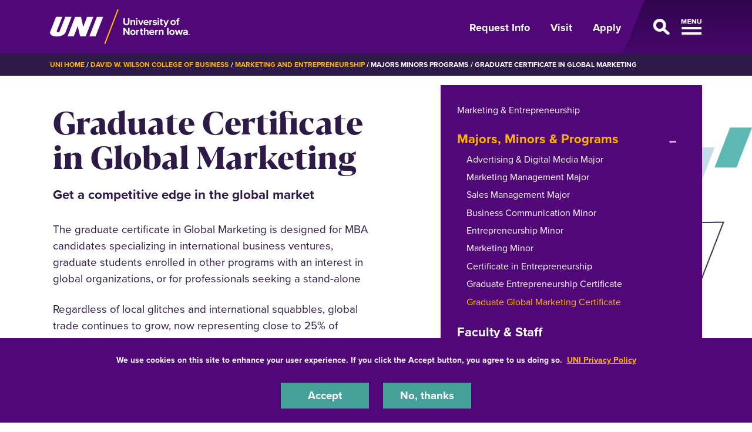

--- FILE ---
content_type: text/html; charset=UTF-8
request_url: https://business.uni.edu/marketing-entrepreneurship/majors-minors-programs/graduate-certificate-global-marketing
body_size: 9508
content:
<!DOCTYPE html>
<html lang="en" dir="ltr" prefix="og: https://ogp.me/ns#">
  <head>
    <meta charset="utf-8" />
<noscript><style>form.antibot * :not(.antibot-message) { display: none !important; }</style>
</noscript><meta name="description" content="The graduate certificate in Global Marketing is designed for MBA candidates specializing in international business ventures, graduate students enrolled in other programs with an interest in global organizations, or for p" />
<link rel="shortlink" href="https://business.uni.edu/node/9159" />
<link rel="canonical" href="https://business.uni.edu/marketing-entrepreneurship/majors-minors-programs/graduate-certificate-global-marketing" />
<meta property="og:url" content="https://business.uni.edu/marketing-entrepreneurship/majors-minors-programs/graduate-certificate-global-marketing" />
<meta name="Generator" content="Drupal 10 (https://www.drupal.org)" />
<meta name="MobileOptimized" content="width" />
<meta name="HandheldFriendly" content="true" />
<meta name="viewport" content="width=device-width, initial-scale=1.0" />
<link rel="icon" href="/themes/custom/octothorpe/images/favicon.ico" type="image/vnd.microsoft.icon" />

    <title>Graduate Certificate in Global Marketing | David W. Wilson College of Business</title>
    <link rel="stylesheet" media="all" href="/sites/default/files/css/css_vw4wxyWl4tNzLHeHjdK_Xa1FiC17IltvpOZNoEL9nLo.css?delta=0&amp;language=en&amp;theme=octothorpe&amp;include=[base64]" />
<link rel="stylesheet" media="all" href="/sites/default/files/css/css_vMI9OLddQafwgupl1r4hocvq9sh3QPFr6BoKPkmJzZ4.css?delta=1&amp;language=en&amp;theme=octothorpe&amp;include=[base64]" />
<link rel="stylesheet" media="print" href="/sites/default/files/css/css_PtLObPs1b2s_9ZJI7GpCFirHUR5a3aKoU_XVYc-4KbM.css?delta=2&amp;language=en&amp;theme=octothorpe&amp;include=[base64]" />
<link rel="stylesheet" media="all" href="/sites/default/files/css/css_GuWRxb-9d-8Mr7g7u9UMDUYT9Us_A2Ot1M-tQ_2ExGo.css?delta=3&amp;language=en&amp;theme=octothorpe&amp;include=[base64]" />

    

    <!-- Google Tag Manager -->
<script>(function(w,d,s,l,i){w[l]=w[l]||[];w[l].push({'gtm.start':
new Date().getTime(),event:'gtm.js'});var f=d.getElementsByTagName(s)[0],
j=d.createElement(s),dl=l!='dataLayer'?'&l='+l:'';j.async=true;j.src=
'https://www.googletagmanager.com/gtm.js?id='+i+dl;f.parentNode.insertBefore(j,f);
})(window,document,'script','dataLayer','GTM-M7LW7GF');</script>
<!-- End Google Tag Manager -->
  </head>
  <body class="role-anonymous sitename-david-w-wilson-college-of-business path-node page-node-type-page">
  <!-- Google Tag Manager (noscript) -->
<noscript><iframe src="https://www.googletagmanager.com/ns.html?id=GTM-M7LW7GF"
height="0" width="0" style="display:none;visibility:hidden"></iframe></noscript>
<!-- End Google Tag Manager (noscript) -->
        <a href="#main-content" class="visually-hidden focusable skip-link">
      Skip to main content
    </a>
    
      <div class="dialog-off-canvas-main-canvas" data-off-canvas-main-canvas>
    

  
    
<div class="layout-container">
    <!-- full size header  -->
        <!-- short header  -->
<section class="mobile-header d-lg-none ">
    <div class="container">
        <div class="d-flex bar">
            <div class="logo-wrap">
                <a href="https://uni.edu">
                    <img loading="eager" src="/themes/custom/octothorpe/images/UNI-site-logo.png" alt="University of Northern Iowa Home" class="logo" width="238px" height="59px"  />
                </a>
            </div>
                        <div class="nav-wrap d-flex">
                <a aria-label="Toggle the primary navigation" class="menu-toggle" href="#">
                    <span class="d-none">Open Menu</span>
                    <span class="toggle"></span>
                </a>
            </div>
                    </div>
    </div>
</section>
<header class="header d-none d-lg-block ">
        <div class="container">
            <div class="header-row d-flex">
                <div class="logo-wrap">
                    <a href="https://uni.edu" rel="home" class="site-logo">
                <img loading="eager" src="/themes/custom/octothorpe/images/UNI-site-logo.png" alt="University of Northern Iowa Home" class="logo" width="238px" height="59px"  />
            </a>
                </div>
                                <div class="nav-wrap d-flex">
                    <ul class="nav uni-nav">
                        <li class="first leaf">
                            <a href="https://uni.edu/resources/request-information">Request Info</a>
                        </li>
                        <li class="leaf">
                            <a href="https://admissions.uni.edu/visit">Visit</a>
                        </li>
                        <li class="last leaf">
                            <a href="https://admissions.uni.edu/apply">Apply</a>
                        </li>
                    </ul>
                    <a class="menu-toggle" href="#" aria-label="Open Primary Navigation">
                        <span class="d-none">Open Menu</span>
                        <span class="toggle"></span>
                    </a>
                </div>
                            </div>
        </div>
</header>
<section class="slideout-wrap">
    <div class="slideout">
        <!-- mobile primary nav  -->
        <div class="d-lg-none mobile-primary">
            <ul class="nav uni-nav">
                <li class="first leaf">
                    <a href="https://admissions.uni.edu/information">Request Info</a>
                </li>
                <li class="leaf">
                    <a href="https://admissions.uni.edu/visit">Visit</a>
                </li>
                <li class="last leaf">
                    <a href="https://admissions.uni.edu/apply">Apply</a>
                </li>
            </ul>
        </div>
        <!-- UNI SEARCH -->
        <div class="block block-uni-bootstrap-4-search" id="block-uni-bootstrap-4-search-uni-bootstrap-4-search">
            <div class="block block-octothorpe-search">
<div class="container">
  
    
      <form action="https://uni.edu/resources/search" method="get">
      <div class="keys-wrap">
        <i class="fas fa-search"></i>
        <input aria-label="Search University of Northern Iowa" id="q" placeholder="Start Searching" type="text" size="18" name="search">
        </div>
        <div class="button-wrap">
        <input id="search-submit" type="submit" title="search button" value="Search">
        </div>
      </form>
      </div>
  </div>

        </div>
        <!-- UNI Slideout Nav -->
        <div id="block-menu-menu-primary-navigation" class="block block-menu slideout-nav contextual-links-region">
             <ul class="nav uni-nav">
            <li class="first expanded">
            <a href="https://uni.edu/resources/about-uni">About UNI</a>
            <a aria-label="About Menu Toggle" class="toggle collapsed" data-toggle="collapse" href="#dropdown4763" role="button" aria-expanded="false" aria-controls="dropdown4763">
              <span class="d-none">About open dropdown</span>
              <span class="sign"></span>
            </a>
          </li>
          <div class="collapse collapsed-menu" id="dropdown4763">
            <ul class="nav uni-nav">
              <li class="first leaf">
                <a href="https://uni.edu/resources/history-traditions">History & Traditions</a>
              </li>
              <li class="leaf">
                <a href="https://president.uni.edu">Office of the President</a>
              </li>
              <li class="last leaf">
                <a href="https://uni.edu/resources/administrative-departments">Administrative Departments</a>
              </li>

            </ul>
          </div>

          <li class="expanded">
            <a href="https://uni.edu/resources/academics">Academics</a>
            <a aria-label="Academics Menu Toggle" class="toggle collapsed" data-toggle="collapse" href="#dropdown4760" role="button" aria-expanded="false" aria-controls="dropdown4760">
              <span class="d-none">Academics open dropdown</span>
              <span class="sign"></span>
            </a>
          </li>
          <div class="collapse collapsed-menu" id="dropdown4760">
            <ul class="nav uni-nav">
              <li class="first leaf">
                <a href="https://majors.uni.edu">Majors, Minors & Degrees</a>
              </li>
              <li class="leaf">
                <a href="https://uni.edu/resources/academics/pre-professional">Pre-Professional Preparation</a>
              </li>
               <li class="leaf">
                <a href="https://online.uni.edu/">Online & Distance Education</a>
              </li>
              <li class="leaf">
                <a href="https://uni.edu/resources/colleges-departments">Colleges & Departments</a>
              </li>
              <li class="leaf">
                <a href="https://honors.uni.edu">Honors Program</a>
              </li>
              <li class="leaf">
                <a href="https://uni.edu/resources/undergraduate-research">Student Research</a>
              </li>
              <li class="leaf">
                <a href="https://uni.edu/studyabroad">Study Abroad</a>
              </li>
              <li class="leaf">
                <a href="https://registrar.uni.edu">Office of the Registrar</a>
              </li>
              <li class="last leaf">
                <a href="https://advising.uni.edu">Academic Advising</a>
              </li>
            </ul>
          </div>
          <li class="expanded">
            <a href="https://admissions.uni.edu/">Admissions & Aid</a>
            <a aria-label="Admissions &amp; Aid Menu Toggle" class="toggle collapsed" data-toggle="collapse" href="#dropdown4759" role="button" aria-expanded="false" aria-controls="dropdown4759">
              <span class="d-none">Admissions &amp; Aid open dropdown</span>
              <span class="sign"></span>
            </a>
          </li>
          <div class="collapse collapsed-menu" id="dropdown4759">
            <ul class="nav uni-nav">
              <li class="first leaf">
                <a href="https://admissions.uni.edu/how-apply/freshmen">Freshmen</a>
              </li>
              <li class="leaf">
                <a href="https://admissions.uni.edu/how-apply/hello-transfers">Transfer Students</a>
              </li>
              <li class="leaf">
                <a href="https://grad.uni.edu/">Graduate</a>
              </li>
               <li class="leaf">
                <a href="https://online.uni.edu/">Online & Distance Education</a>
              </li>
              <li class="leaf">
                <a href="https://admissions.uni.edu/international">International</a>
              </li>
              <li class="leaf">
                <a href="https://admissions.uni.edu/financial-aid/tuition-and-fees">Tuition & Fees</a>
              </li>
              <li class="last leaf">
                <a href="https://admissions.uni.edu/financial-aid">Financial Aid</a>
              </li>
            </ul>
          </div>
          <li class="expanded">
            <a href="https://uni.edu/resources/campus-life">Student Life</a>
            <a aria-label="Life on Campus Menu Toggle" class="toggle collapsed" data-toggle="collapse" href="#dropdown4761" role="button" aria-expanded="false" aria-controls="dropdown4761">
              <span class="d-none">Life on Campus open dropdown</span>
              <span class="sign"></span>
            </a>
          </li>
          <div class="collapse collapsed-menu" id="dropdown4761">
            <ul class="nav uni-nav">
               <li class="first leaf">
                <a href="https://safety.uni.edu/">Health & Safety</a>
              </li>
               <li class="leaf">
                <a href="https://uhd.uni.edu">Housing & Dining</a>
              </li>
              <li class="leaf">
                <a href="https://wellbeing.uni.edu/">Student Health & Wellbeing</a>
              </li>
              <li class="leaf">
                <a href="https://careerservices.uni.edu">Career Services</a>
              </li>
               <li class="leaf">
                <a href="https://uni.edu/resources/community/">Cedar Falls & Waterloo</a>
              </li>
              <li class="last leaf">
                <a href="https://map.uni.edu/">Campus Map</a>
              </li>
            </ul>
          </div>


          <li class="last expanded">
            Support UNI
            <a aria-label="Support UNI Menu Toggle" class="toggle collapsed" data-toggle="collapse" href="#dropdown4764" role="button" aria-expanded="false" aria-controls="dropdown4764">
              <span class="d-none">Support UNI open dropdown</span>
              <span class="sign"></span>
            </a>
          </li>
          <div class="collapse collapsed-menu" id="dropdown4764">
            <ul class="nav uni-nav">
               <li class="first leaf active">
                <a href="https://alumni.uni.edu" rel="noreferrer">UNI Alumni Association</a>
              </li>
              <li class="leaf">
                <a href="https://foundation.uni.edu">UNI Foundation</a>
              </li>
              <li class="last leaf active">
                <a href="https://uni.edu/resources/give" rel="noreferrer">Give to UNI</a>
              </li>
            </ul>

          </div>
        </ul>
         <ul class="nav uni-nav">
  	    <li class="leaf">
            <a href="https://unipanthers.com" rel="noreferrer">Athletics</a>
          </li>
          <li class="leaf">
            <a href="https://calendar.uni.edu" rel="noreferrer">Calendar</a>
          </li></ul>
        </div>
        <!-- END UNI Slideout Nav -->
        <div class="row no-gutters slideout-footer">
            <div class="col-lg-7 footer-subnav">
                <ul class="nav uni-nav">
                    <li class="first leaf"><a href="https://portal.uni.edu">MyUniverse</a></li>
                    <li class="leaf"><a href="https://directory.uni.edu">Directory</a></li>
                    <li class="leaf"><a href="https://it.uni.edu/elearning ">eLearning</a></li>
                    <li class="leaf"><a href="https://uni.edu/resources/a-z-index">A-Z Index</a></li>
                    <li class="leaf"><a href="https://library.uni.edu">Rod Library</a></li>
                    <li class="last leaf"><a href="https://uni.edu/email">Email</a></li>
                </ul>
            </div>
            <div class="col-lg-5">
                <ul class="nav flex-row social-links">
    <li>
        <a aria-label="Facebook" target="_blank" rel="noreferrer" href="http://www.facebook.com/universityofnortherniowa"><span class="d-none">Facebook</span><i class="fa-brands fa-square-facebook"></i></a>
    </li>
    <li>
        <a aria-label="Twitter" target="_blank" rel="noreferrer" href="http://twitter.com/northerniowa"><span class="d-none">X/Twitter</span><i class="fa-brands fa-x-twitter"></i></a>
    </li>
    <li>
        <a aria-label="Youtube" target="_blank" rel="noreferrer" href="http://www.youtube.com/user/uofnortherniowa"><span class="d-none">Youtube</span><i class="fa-brands fa-youtube"></i></a>
    </li>
    <li>
        <a aria-label="LinkedIn" target="_blank" rel="noreferrer" href="https://www.linkedin.com/school/university-of-northern-iowa/"><span class="d-none">LinkedIn</span><i class="fa-brands fa-linkedin"></i></a>
    </li>
    <li>
        <a aria-label="Instagram" target="_blank" rel="noreferrer" href="https://www.instagram.com/northern_iowa/"><span class="d-none">Instagram</span><i class="fa-brands fa-instagram"></i></a>
    </li>
</ul>            </div>
        </div>
        <a href="#" class="sr-only sr-only-focusable menu-toggle" id="closemenu">Close Menu</a>
    </div>
</section>
      <div class="region region-breadcrumbs">
    <div id="block-breadcrumbs" class="block block-system block-system-breadcrumb-block">
  
    
        <nav class="breadcrumb" role="navigation" aria-labelledby="system-breadcrumb">
    <div class="container">
    <span id="system-breadcrumb" class="visually-hidden">Breadcrumb</span>
    <ol>
      <li><a href="https://uni.edu">UNI Home</a></li>
          <li>
                  <a href="/">David W. Wilson College of Business</a>
              </li>
          <li>
                  <a href="/marketing-and-entrepreneurship">Marketing and Entrepreneurship</a>
              </li>
          <li>
                  Majors Minors Programs
              </li>
          <li>
                  Graduate Certificate In Global Marketing
              </li>
        </ol>
  </div>
  </nav>

    </div>

  </div>

      <div class="region region-alert">
    <div class="views-element-container block block-views block-views-blocksite-alert-block-1" id="block-views-block-site-alert-block-1">
  
    
      <div><div class="view view-site-alert view-id-site_alert view-display-id-block_1 js-view-dom-id-793035becfd7afa472b34561e02f2723eee1b87b6df9835b90b6853caabfa040">
  
    
      
  
          </div>
</div>

    </div>

  </div>

    
    
    <main role="main">
        <a id="main-content" tabindex="-1"></a>        <div class="layout-content">

            <div class="page-header">
                            </div>



          <div class="page-content no-header-img">
              <div class="region region-content">
    <div data-drupal-messages-fallback class="hidden"></div>
<div id="block-octothorpe-content" class="block block-system block-system-main-block">
  
    
      
<article class="node node--type-page node--view-mode-full">

  
    

       <div class="node__content">
    
  <div class="layout layout--onecol lead-section">
    <div  class="layout__region layout__region--content">
      

<span class="header-slices"></span>
<div class="block lead-text block-layout-builder block-inline-blocklead-text">
<div class="container">
  
  <div class="row">
  <div class="col-12 col-lg-6 order-2 order-lg-1 node-body">
    <h1 class="page-title">
      Graduate Certificate in Global Marketing
    </h1>
  
      <h2 class="h4 lead-title"><span>Get a competitive edge in the global market</span></h2>
  

      
            <div class="clearfix text-formatted field field--name-body field--type-text-with-summary field--label-hidden field__item"><p>The graduate certificate in Global Marketing is designed for MBA candidates specializing in international business ventures, graduate students enrolled in other programs with an interest in global organizations, or for professionals seeking a stand-alone&nbsp;</p>

<p>Regardless of local glitches and international squabbles, global trade continues to grow, now representing close to 25% of worldwide economic activity.&nbsp;&nbsp; Virtually every company – of any size or in any industry—depends on international suppliers, customers, or partners.&nbsp;</p>

<p>The graduate certificate in global marketing provides business professionals with a broad understanding of global marketing practices and opportunities that will allow them to facilitate business growth across national boundaries.</p></div>
      
    </div>
<div class="col-12 col-lg-5 order-1 order-lg-2 menu-holder offset-lg-1">




<div class="section-menu">
  <div class="department">
      <a href="/marketing-entrepreneurship">Marketing &amp; Entrepreneurship</a>
</div>

<div class="section-title"><a aria-label="☰ Menu" class="toggle collapsed d-block d-lg-none" data-toggle="collapse" href="#section-menu-inner" role="button" aria-expanded="false" aria-controls="section-menu-inner"> ☰ Menu<span class="sign"></span></a></div>

<div id="section-menu-inner" class="inner collapse">

    
            <ul class="nav navbar-nav" id="accordion">
                    <li class="nav-item active sub-menu">
                        <div id="heading1">
      <a href="/marketing-entrepreneurship/marketing-majors-minors-programs" class="nav-link active nav-link--marketing-entrepreneurship-marketing-majors-minors-programs" data-drupal-link-system-path="node/2278">Majors, Minors &amp; Programs</a>
    <button class="btn btn-link active" data-toggle="collapse" data-target="#collapse1" aria-expanded="true" aria-controls="collapse1">

          <span class="visually-hidden">expand or collapse menu</span>
         </button>
     </div>

     <div id="collapse1" class="collapse active show" aria-labelledby="heading1">
          
            <ul class="sub-menu">

                    <li class="sub-item">
                          <a href="/marketing-entrepreneurship/majors-minors-programs/advertising-digital-media-major" class="nav-link--marketing-entrepreneurship-majors-minors-programs-advertising-digital-media-major" data-drupal-link-system-path="node/2886">Advertising &amp; Digital Media Major</a>

        
      </li>

                <li class="sub-item">
                          <a href="/marketing-entrepreneurship/majors-minors-programs/marketing-management-major" class="nav-link--marketing-entrepreneurship-majors-minors-programs-marketing-management-major" data-drupal-link-system-path="node/2873">Marketing Management Major</a>

        
      </li>

                <li class="sub-item">
                          <a href="/marketing-entrepreneurship/majors-minors-programs/sales-management-major" class="nav-link--marketing-entrepreneurship-majors-minors-programs-sales-management-major" data-drupal-link-system-path="node/2881">Sales Management Major</a>

        
      </li>

                <li class="sub-item">
                          <a href="/marketing-entrepreneurship/majors-minors-programs/business-communication-minor" class="nav-link--marketing-entrepreneurship-majors-minors-programs-business-communication-minor" data-drupal-link-system-path="node/2900">Business Communication Minor</a>

        
      </li>

                <li class="sub-item">
                          <a href="/marketing-entrepreneurship/majors-minors-programs/entrepreneurship" class="nav-link--marketing-entrepreneurship-majors-minors-programs-entrepreneurship" data-drupal-link-system-path="node/2897">Entrepreneurship Minor</a>

        
      </li>

                <li class="sub-item">
                          <a href="/marketing-entrepreneurship/majors-minors-programs/marketing-minor" class="nav-link--marketing-entrepreneurship-majors-minors-programs-marketing-minor" data-drupal-link-system-path="node/2936">Marketing Minor</a>

        
      </li>

                <li class="sub-item">
                          <a href="/marketing-entrepreneurship/majors-minors-programs/entrepreneurship-certificate" class="nav-link--marketing-entrepreneurship-majors-minors-programs-entrepreneurship-certificate" data-drupal-link-system-path="node/2896">Certificate in Entrepreneurship</a>

        
      </li>

                <li class="sub-item">
                          <a href="/marketing-entrepreneurship/graduate-certificate-entrepreneurship" class="nav-link--marketing-entrepreneurship-graduate-certificate-entrepreneurship" data-drupal-link-system-path="node/9160">Graduate Entrepreneurship Certificate</a>

        
      </li>

                <li class="sub-item active">
                          <a href="/marketing-entrepreneurship/majors-minors-programs/graduate-certificate-global-marketing" class="active nav-link--marketing-entrepreneurship-majors-minors-programs-graduate-certificate-global-marketing is-active" data-drupal-link-system-path="node/9159" aria-current="page">Graduate Global Marketing Certificate</a>

        
      </li>

        </ul>
  
              </div>
        
      </li>

                <li class="nav-item">
                          <a href="/marketing-entrepreneurship/faculty-staff-marketing-and-entrepreneurship" class="nav-link nav-link--marketing-entrepreneurship-faculty-staff-marketing-and-entrepreneurship" data-drupal-link-system-path="node/2262">Faculty &amp; Staff</a>

        
      </li>

                <li class="nav-item">
                          <a href="/marketing-entrepreneurship/marketing-and-entrepreneurship-faculty-research" class="nav-link nav-link--marketing-entrepreneurship-marketing-and-entrepreneurship-faculty-research" data-drupal-link-system-path="node/2276">Faculty Research</a>

        
      </li>

                <li class="nav-item">
                          <a href="/marketing-entrepreneurship/marketing-advisory-board" class="nav-link nav-link--marketing-entrepreneurship-marketing-advisory-board" data-drupal-link-system-path="node/2264">Advisory Board</a>

        
      </li>

                <li class="nav-item sub-menu">
                          <div id="heading2"><a href="/marketing-entrepreneurship/center-professional-sales-excellence" class="nav-link nav-link--marketing-entrepreneurship-center-professional-sales-excellence" data-drupal-link-system-path="node/2277">Center for Professional Sales Excellence</a>
    <button class="btn btn-link" data-toggle="collapse" data-target="#collapse2" aria-expanded="false" aria-controls="collapse2">

          <span class="visually-hidden">expand or collapse menu</span>
         </button>
     </div>

     <div id="collapse2" class="collapse" aria-labelledby="heading2">
          
            <ul class="sub-menu">

                    <li class="sub-item">
                          <a href="/marketing-entrepreneurship/center-professional-sales-excellence/sales-resources-students" class="nav-link--marketing-entrepreneurship-center-professional-sales-excellence-sales-resources-students" data-drupal-link-system-path="node/2948">Sales Resources for Students</a>

        
      </li>

                <li class="sub-item">
                          <a href="/marketing-entrepreneurship/center-professional-sales-excellence/corporate-and-community" class="nav-link--marketing-entrepreneurship-center-professional-sales-excellence-corporate-and-community" data-drupal-link-system-path="node/2949">Corporate and Community Partnerships</a>

        
      </li>

        </ul>
  
             </div>
        
      </li>

                <li class="nav-item">
                          <a href="/marketing-entrepreneurship/contact-marketing-entrepreneurship-department" class="nav-link nav-link--marketing-entrepreneurship-contact-marketing-entrepreneurship-department" data-drupal-link-system-path="node/2272">Contact US</a>

        
      </li>

        </ul>
  

</div>
</div>


</div>
  </div>
</div>

</div>
    </div>
  </div>

  <div class="layout layout--onecol content">
    <div  class="layout__region layout__region--content">
      <div class="block image-caption block-layout-builder block-inline-blockfull-width-image-with-caption">
<div class="container">
  
    
      <picture>
        <source media="(max-width: 767px)" srcset="/sites/default/files/styles/square_teaser/public/inline-uploads/business_marketing_graduate_certificate.png.webp?itok=CuaaZ-DH" type="image/webp">
        <source media="(min-width: 768px)" srcset="/sites/default/files/styles/image_with_caption/public/inline-uploads/business_marketing_graduate_certificate.png.webp?itok=THnwld1a" type="image/webp">
        <img src="/sites/default/files/inline-uploads/business_marketing_graduate_certificate.png" alt="individuals talking" loading="lazy">
    </picture>
    </div>
</div>
<div class="block quick-facts block-layout-builder block-inline-blockquick-facts">
<div class="container">
  
    
  
    
    
  <div  class="field row field--name-field-quick-facts field--type-entity-reference-revisions field--label-hidden field__items owl-theme owl" id="owl-698" data-ride="carousel">
                        <div class="field__item col-lg-4 dark-purple item">
          <div class="inner">
  <div class="paragraph fact paragraph--type--fact paragraph-id--143 paragraph--view-mode--default">
          
                    <div class="highlight">98% </div>
            
        <h2 class="h2">of <strong>exporters</strong><br>
are small businesses</h2>

              <div class="description"><p>According to the U.S. Chamber of Commerce 95% of exporters are small to medium-sized companies&nbsp;(2022).</p></div>
                  </div>
</div>
        </div>
                        <div class="field__item col-lg-4 purple panther-purple item">
          <div class="inner">
  <div class="paragraph fact paragraph--type--fact paragraph-id--144 paragraph--view-mode--default">
          
                    <div class="highlight">187</div>
            
        <h2 class="h2">Countries import from <strong>Iowa</strong></h2>

              <div class="description"><p>Iowa businesses ship their products to 187 countries, according&nbsp;to Business Roundtable calculated in 2019.</p></div>
                  </div>
</div>
        </div>
                        <div class="field__item col-lg-4 teal item">
          <div class="inner">
  <div class="paragraph fact paragraph--type--fact paragraph-id--145 paragraph--view-mode--default">
          
                    <div class="highlight">$123K</div>
            
        <h2 class="h2">Median <strong>Salary</strong></h2>

              <div class="description"><p>of global marketing managers in the US according to Comparably.com (2022).</p></div>
                  </div>
</div>
        </div>
      </div>


  </div></div><div class="block cards block-layout-builder block-inline-blocktwo-column-cards">
<div class="container clearfix">
  
    
      

      <div class="field row field--name-field-cards field--type-entity-reference-revisions field--label-hidden field__items">
                      <div class="field__item col-sm-6 goldenrod-border">


      
  

<div  class="paragraph d-flex flex-column single-card paragraph--type--card paragraph--view-mode--default image-bottom">
        
    <div class="card-text first">
                        <h3 class="proxima">Global Marketing Graduate Certificate Careers</h3>
                        <div class="two-card-body">
            <p>In this world of ever changing and expanding markets, give yourself the competitive advantage with a Graduate Certificate in global marketing.&nbsp; Especially when coupled with an MBA, a specialty in global marketing can open doors to such careers as<strong> </strong></p>

<ul>
	<li>Global Marketing Manager</li>
	<li>Global Brand Marketing Specialist</li>
	<li>Director, Global Athlete Marketing</li>
	<li>Global Media Manager</li>
	<li>Director of Global Growth</li>
	<li>Manager of Global Operations</li>
	<li>Director, Global Partnerships</li>
	<li>Global Business Development Manager</li>
</ul>
        </div>
            </div>


<div class="img-wrap second">
        <div class="img-overflow">
                            </div>
</div>


        </div>
</div>
                      <div class="field__item col-sm-6 teal-border">


      
  

<div  class="paragraph d-flex flex-column single-card paragraph--type--card paragraph--view-mode--default image-bottom">
        
    <div class="card-text first">
                        <h3 class="proxima">Global Marketing Graduate Certificate Courses</h3>
                        <div class="two-card-body">
            <p>Course curriculum for the&nbsp;Global Marketing certificate will take your marketing expertise to the next level. You’ll learn how to apply business concepts and implement strategies&nbsp;across international borders.</p>

<ul>
	<li>MKTG 5176 Global Marketing</li>
	<li>MKTG 5178 Global Trade Practices</li>
	<li>MKTG 6170 Marketing Management<br>
	&nbsp;</li>
</ul>

<p>Select two from the following:</p>

<ul>
	<li>MGMT 6250 Business Strategy</li>
	<li>MGMT 5189 International Management</li>
	<li>ECON 5245 International Economics</li>
	<li>ECON 5249 Economic Development</li>
	<li>ECON 5261 International Financial Economics&nbsp;</li>
</ul>
        </div>
            </div>


<div class="img-wrap second">
        <div class="img-overflow">
                            </div>
</div>


        </div>
</div>
          </div>
  
  </div>
</div>

    </div>
  </div>


  </div>   
</article>
    </div>

  </div>

          </div>
        </div>    </main>
    
    <footer role="contentinfo">
        <div class="footer ">
  <div class="container">
        <div class="row">
      <div class="col-lg-8">
        <div class="d-lg-flex">
          <div class="logo text-center pt-2">
           <a href="https://uni.edu" rel="home" class="site-logo">
      <img loading="lazy" src="/themes/custom/octothorpe/images/UNI-site-logo.png" alt="University of Northern Iowa Home" width="238px" height="59px" class="logo"/>
    </a>
          </div>
          <div class="footer-address">
            <p>1227 W 27th St<br>
            Cedar Falls, Iowa 50614<br>
            319-273-2311</p>
          </div>
        </div>
      </div>
      <div class="col-lg-4  footer-subnav">
        <ul class="nav uni-nav"><li class="first leaf"><a href="https://map.uni.edu/">Maps &amp; Directions</a></li>
        <li class="leaf"><a href="https://unibookstore.com" rel="noreferrer">Bookstore</a></li>
        <li class="leaf"><a href="https://safety.uni.edu">Safety</a></li>
       <li class="leaf"><a href="https://insideuni.uni.edu">InsideUNI</a></li>
       <li class="leaf"><a href="https://careers.uni.edu">Careers at UNI</a></li>
        <li class="last leaf"><a href="https://freespeech.uni.edu">Free Speech at UNI</a></li>
         </ul>
      </div>
    </div>
    <div class="row d-flex justify-content-between pt-4 pt-lg-5">
      <div class="col-lg-8  order-2 order-lg-1" id="copyright">
        Copyright 2026 Maintained by <a style="color: #ffb500;" href="mailto:webteam@uni.edu">IT-Client Services</a>
      </div>
      <div class="col-lg-4 order-1 order-lg-2">
        <ul class="nav flex-row social-links">
    <li>
        <a aria-label="Facebook" target="_blank" rel="noreferrer" href="http://www.facebook.com/universityofnortherniowa"><span class="d-none">Facebook</span><i class="fa-brands fa-square-facebook"></i></a>
    </li>
    <li>
        <a aria-label="Twitter" target="_blank" rel="noreferrer" href="http://twitter.com/northerniowa"><span class="d-none">X/Twitter</span><i class="fa-brands fa-x-twitter"></i></a>
    </li>
    <li>
        <a aria-label="Youtube" target="_blank" rel="noreferrer" href="http://www.youtube.com/user/uofnortherniowa"><span class="d-none">Youtube</span><i class="fa-brands fa-youtube"></i></a>
    </li>
    <li>
        <a aria-label="LinkedIn" target="_blank" rel="noreferrer" href="https://www.linkedin.com/school/university-of-northern-iowa/"><span class="d-none">LinkedIn</span><i class="fa-brands fa-linkedin"></i></a>
    </li>
    <li>
        <a aria-label="Instagram" target="_blank" rel="noreferrer" href="https://www.instagram.com/northern_iowa/"><span class="d-none">Instagram</span><i class="fa-brands fa-instagram"></i></a>
    </li>
</ul>      </div>
    </div>
      </div>
</div>
<div class="bottom-site-links ">
  <div class="container">
    <ul class="nav uni-nav"><li class="first leaf"><a href="https://policies.uni.edu/1303">Equal Opportunity/Non-Discrimination Statement</a></li>
    <li class="leaf"><a href="https://policies.uni.edu/web-privacy-statement">Privacy Policy</a></li>
    <li class="leaf"><a href="https://uni.edu/resources/accessibility">Accessibility</a></li>
    <li class="last leaf"><a href="https://uni.edu/resources/consumer-info">Consumer Information</a></li>
    </ul>
  </div>
</div>    </footer>
</div>
  </div>

    
    <script type="application/json" data-drupal-selector="drupal-settings-json">{"path":{"baseUrl":"\/","pathPrefix":"","currentPath":"node\/9159","currentPathIsAdmin":false,"isFront":false,"currentLanguage":"en"},"pluralDelimiter":"\u0003","suppressDeprecationErrors":true,"colorbox":{"opacity":"0.85","current":"{current} of {total}","previous":"\u00ab Prev","next":"Next \u00bb","close":"Close","maxWidth":"98%","maxHeight":"98%","fixed":true,"mobiledetect":true,"mobiledevicewidth":"480px"},"eu_cookie_compliance":{"cookie_policy_version":"1.0.0","popup_enabled":true,"popup_agreed_enabled":false,"popup_hide_agreed":false,"popup_clicking_confirmation":false,"popup_scrolling_confirmation":false,"popup_html_info":"\u003Cdiv aria-labelledby=\u0022popup-text\u0022  class=\u0022eu-cookie-compliance-banner eu-cookie-compliance-banner-info eu-cookie-compliance-banner--opt-in\u0022\u003E\n  \u003Cdiv class=\u0022popup-content info eu-cookie-compliance-content\u0022\u003E\n        \u003Cdiv id=\u0022popup-text\u0022 class=\u0022eu-cookie-compliance-message\u0022 role=\u0022document\u0022\u003E\n      \u003Cp\u003EWe use cookies on this site to enhance your user experience. If you click the Accept button, you agree to us doing so.\u0026nbsp; \u003Ca href=\u0022https:\/\/policies.uni.edu\/web-privacy-statement\u0022\u003EUNI Privacy Policy\u003C\/a\u003E\u003C\/p\u003E\n          \u003C\/div\u003E\n\n    \n    \u003Cdiv id=\u0022popup-buttons\u0022 class=\u0022eu-cookie-compliance-buttons\u0022\u003E\n            \u003Cbutton type=\u0022button\u0022 class=\u0022agree-button eu-cookie-compliance-secondary-button\u0022\u003EAccept\u003C\/button\u003E\n              \u003Cbutton type=\u0022button\u0022 class=\u0022decline-button eu-cookie-compliance-default-button\u0022\u003ENo, thanks\u003C\/button\u003E\n          \u003C\/div\u003E\n  \u003C\/div\u003E\n\u003C\/div\u003E","use_mobile_message":false,"mobile_popup_html_info":"\u003Cdiv aria-labelledby=\u0022popup-text\u0022  class=\u0022eu-cookie-compliance-banner eu-cookie-compliance-banner-info eu-cookie-compliance-banner--opt-in\u0022\u003E\n  \u003Cdiv class=\u0022popup-content info eu-cookie-compliance-content\u0022\u003E\n        \u003Cdiv id=\u0022popup-text\u0022 class=\u0022eu-cookie-compliance-message\u0022 role=\u0022document\u0022\u003E\n      \n          \u003C\/div\u003E\n\n    \n    \u003Cdiv id=\u0022popup-buttons\u0022 class=\u0022eu-cookie-compliance-buttons\u0022\u003E\n            \u003Cbutton type=\u0022button\u0022 class=\u0022agree-button eu-cookie-compliance-secondary-button\u0022\u003EAccept\u003C\/button\u003E\n              \u003Cbutton type=\u0022button\u0022 class=\u0022decline-button eu-cookie-compliance-default-button\u0022\u003ENo, thanks\u003C\/button\u003E\n          \u003C\/div\u003E\n  \u003C\/div\u003E\n\u003C\/div\u003E","mobile_breakpoint":768,"popup_html_agreed":false,"popup_use_bare_css":true,"popup_height":"auto","popup_width":"100%","popup_delay":1000,"popup_link":"https:\/\/policies.uni.edu\/web-privacy-statement","popup_link_new_window":true,"popup_position":false,"fixed_top_position":true,"popup_language":"en","store_consent":false,"better_support_for_screen_readers":true,"cookie_name":"","reload_page":false,"domain":"uni.edu","domain_all_sites":true,"popup_eu_only":false,"popup_eu_only_js":false,"cookie_lifetime":365,"cookie_session":0,"set_cookie_session_zero_on_disagree":0,"disagree_do_not_show_popup":false,"method":"opt_in","automatic_cookies_removal":true,"allowed_cookies":"","withdraw_markup":"\u003Cbutton type=\u0022button\u0022 class=\u0022eu-cookie-withdraw-tab\u0022\u003EPrivacy settings\u003C\/button\u003E\n\u003Cdiv aria-labelledby=\u0022popup-text\u0022 class=\u0022eu-cookie-withdraw-banner\u0022\u003E\n  \u003Cdiv class=\u0022popup-content info eu-cookie-compliance-content\u0022\u003E\n    \u003Cdiv id=\u0022popup-text\u0022 class=\u0022eu-cookie-compliance-message\u0022 role=\u0022document\u0022\u003E\n      \u003Ch2\u003EWe use cookies on this site to enhance your user experience\u003C\/h2\u003E\u003Cp\u003EYou have given your consent for us to set cookies.\u003C\/p\u003E\n    \u003C\/div\u003E\n    \u003Cdiv id=\u0022popup-buttons\u0022 class=\u0022eu-cookie-compliance-buttons\u0022\u003E\n      \u003Cbutton type=\u0022button\u0022 class=\u0022eu-cookie-withdraw-button \u0022\u003EWithdraw consent\u003C\/button\u003E\n    \u003C\/div\u003E\n  \u003C\/div\u003E\n\u003C\/div\u003E","withdraw_enabled":false,"reload_options":0,"reload_routes_list":"","withdraw_button_on_info_popup":false,"cookie_categories":[],"cookie_categories_details":[],"enable_save_preferences_button":true,"cookie_value_disagreed":"0","cookie_value_agreed_show_thank_you":"1","cookie_value_agreed":"2","containing_element":"body","settings_tab_enabled":false,"olivero_primary_button_classes":"","olivero_secondary_button_classes":"","close_button_action":"close_banner","open_by_default":true,"modules_allow_popup":true,"hide_the_banner":false,"geoip_match":true,"unverified_scripts":[]},"ckeditorAccordion":{"accordionStyle":{"collapseAll":1,"keepRowsOpen":1,"animateAccordionOpenAndClose":1,"openTabsWithHash":1,"allowHtmlInTitles":0}},"user":{"uid":0,"permissionsHash":"7ccd19cfc25492225762b1cef47256702f26db54cdd1a147df00d704c0fe7e76"}}</script>
<script src="/sites/default/files/js/js_FAs0dXkB5WyXioTi83wGOusn89bR2SLHW-YhuFlsjWE.js?scope=footer&amp;delta=0&amp;language=en&amp;theme=octothorpe&amp;include=eJxtiUEOAkEIBD80ypMmDINKFukJi4n-Xk8bYzxVV5dsOq2QnUWQ0xB0rPMlEaUxm8CRA09azhaHdgu3UPrxpo8uwGb6wX25cYjSv7NBCnVDLqUB1F7Jq8uM73B1DPbTXi_XN_tbRc4"></script>
<script src="/modules/contrib/ckeditor_accordion/js/accordion.frontend.min.js?t9jnl7"></script>
<script src="/sites/default/files/js/js_FdBAXflJpZZA7r7bX8ctjocoyjda64suqJRIWLJwmPY.js?scope=footer&amp;delta=2&amp;language=en&amp;theme=octothorpe&amp;include=eJxtiUEOAkEIBD80ypMmDINKFukJi4n-Xk8bYzxVV5dsOq2QnUWQ0xB0rPMlEaUxm8CRA09azhaHdgu3UPrxpo8uwGb6wX25cYjSv7NBCnVDLqUB1F7Jq8uM73B1DPbTXi_XN_tbRc4"></script>

  </body>
</html>


--- FILE ---
content_type: text/css
request_url: https://business.uni.edu/sites/default/files/css/css_vMI9OLddQafwgupl1r4hocvq9sh3QPFr6BoKPkmJzZ4.css?delta=1&language=en&theme=octothorpe&include=eJxtj1FuxDAIRC_kxkeKsE0TFAwW2Nu6p6_VKu1-7A-8mUEakS8s1NV2yFmtkEr8o-3dVDpKCfm-IikoPbHmKz5xyAzuMyZwvLmiOxzotxYtK1NWS_oZGwPJkoYrsApMXxhw7Fn1IlyrNiaQjPGVuScwDAxTR98LedYH2owquAqC5q79VGsYD9YE_OZ9MoYGBodBOz0WGw14-3e2IW0kJj-xBJ_esf5-8yD88Pgzt6plMH4D2Hp5Cw
body_size: 48059
content:
@import url("https://use.typekit.net/sjm2cdj.css");
/* @license MIT https://github.com/necolas/normalize.css/blob/3.0.3/LICENSE.md */
html{font-family:sans-serif;-ms-text-size-adjust:100%;-webkit-text-size-adjust:100%;}body{margin:0;}article,aside,details,figcaption,figure,footer,header,hgroup,main,menu,nav,section,summary{display:block;}audio,canvas,progress,video{display:inline-block;vertical-align:baseline;}audio:not([controls]){display:none;height:0;}[hidden],template{display:none;}a{background-color:transparent;}a:active,a:hover{outline:0;}abbr[title]{border-bottom:1px dotted;}b,strong{font-weight:bold;}dfn{font-style:italic;}h1{font-size:2em;margin:0.67em 0;}mark{background:#ff0;color:#000;}small{font-size:80%;}sub,sup{font-size:75%;line-height:0;position:relative;vertical-align:baseline;}sup{top:-0.5em;}sub{bottom:-0.25em;}img{border:0;}svg:not(:root){overflow:hidden;}figure{margin:1em 40px;}hr{box-sizing:content-box;height:0;}pre{overflow:auto;}code,kbd,pre,samp{font-family:monospace,monospace;font-size:1em;}button,input,optgroup,select,textarea{color:inherit;font:inherit;margin:0;}button{overflow:visible;}button,select{text-transform:none;}button,html input[type="button"],input[type="reset"],input[type="submit"]{-webkit-appearance:button;cursor:pointer;}button[disabled],html input[disabled]{cursor:default;}button::-moz-focus-inner,input::-moz-focus-inner{border:0;padding:0;}input{line-height:normal;}input[type="checkbox"],input[type="radio"]{box-sizing:border-box;padding:0;}input[type="number"]::-webkit-inner-spin-button,input[type="number"]::-webkit-outer-spin-button{height:auto;}input[type="search"]{-webkit-appearance:textfield;box-sizing:content-box;}input[type="search"]::-webkit-search-cancel-button,input[type="search"]::-webkit-search-decoration{-webkit-appearance:none;}fieldset{border:1px solid #c0c0c0;margin:0 2px;padding:0.35em 0.625em 0.75em;}legend{border:0;padding:0;}textarea{overflow:auto;}optgroup{font-weight:bold;}table{border-collapse:collapse;border-spacing:0;}td,th{padding:0;}
@media (min--moz-device-pixel-ratio:0){summary{display:list-item;}}
/* @license GPL-2.0-or-later https://www.drupal.org/licensing/faq */
.action-links{margin:1em 0;padding:0;list-style:none;}[dir="rtl"] .action-links{margin-right:0;}.action-links li{display:inline-block;margin:0 0.3em;}.action-links li:first-child{margin-left:0;}[dir="rtl"] .action-links li:first-child{margin-right:0;margin-left:0.3em;}.button-action{display:inline-block;padding:0.2em 0.5em 0.3em;text-decoration:none;line-height:160%;}.button-action::before{margin-left:-0.1em;padding-right:0.2em;content:"+";font-weight:900;}[dir="rtl"] .button-action::before{margin-right:-0.1em;margin-left:0;padding-right:0;padding-left:0.2em;}
.breadcrumb{padding-bottom:0.5em;}.breadcrumb ol{margin:0;padding:0;}[dir="rtl"] .breadcrumb ol{margin-right:0;}.breadcrumb li{display:inline;margin:0;padding:0;list-style-type:none;}.breadcrumb li::before{content:" \BB ";}.breadcrumb li:first-child::before{content:none;}
.button,.image-button{margin-right:1em;margin-left:1em;}.button:first-child,.image-button:first-child{margin-right:0;margin-left:0;}
.collapse-processed > summary{padding-right:0.5em;padding-left:0.5em;}.collapse-processed > summary::before{float:left;width:1em;height:1em;content:"";background:url(/themes/contrib/classy/images/misc/menu-expanded.png) 0 100% no-repeat;}[dir="rtl"] .collapse-processed > summary::before{float:right;background-position:100% 100%;}.collapse-processed:not([open]) > summary::before{-ms-transform:rotate(-90deg);-webkit-transform:rotate(-90deg);transform:rotate(-90deg);background-position:25% 35%;}[dir="rtl"] .collapse-processed:not([open]) > summary::before{-ms-transform:rotate(90deg);-webkit-transform:rotate(90deg);transform:rotate(90deg);background-position:75% 35%;}
.container-inline label::after,.container-inline .label::after{content:":";}.form-type-radios .container-inline label::after,.form-type-checkboxes .container-inline label::after{content:"";}.form-type-radios .container-inline .form-type-radio,.form-type-checkboxes .container-inline .form-type-checkbox{margin:0 1em;}.container-inline .form-actions,.container-inline.form-actions{margin-top:0;margin-bottom:0;}
details{margin-top:1em;margin-bottom:1em;border:1px solid #ccc;}details > .details-wrapper{padding:0.5em 1.5em;}summary{padding:0.2em 0.5em;cursor:pointer;}
.exposed-filters .filters{float:left;margin-right:1em;}[dir="rtl"] .exposed-filters .filters{float:right;margin-right:0;margin-left:1em;}.exposed-filters .form-item{margin:0 0 0.1em 0;padding:0;}.exposed-filters .form-item label{float:left;width:10em;font-weight:normal;}[dir="rtl"] .exposed-filters .form-item label{float:right;}.exposed-filters .form-select{width:14em;}.exposed-filters .current-filters{margin-bottom:1em;}.exposed-filters .current-filters .placeholder{font-weight:bold;font-style:normal;}.exposed-filters .additional-filters{float:left;margin-right:1em;}[dir="rtl"] .exposed-filters .additional-filters{float:right;margin-right:0;margin-left:1em;}
.field__label{font-weight:bold;}.field--label-inline .field__label,.field--label-inline .field__items{float:left;}.field--label-inline .field__label,.field--label-inline > .field__item,.field--label-inline .field__items{padding-right:0.5em;}[dir="rtl"] .field--label-inline .field__label,[dir="rtl"] .field--label-inline .field__items{padding-right:0;padding-left:0.5em;}.field--label-inline .field__label::after{content:":";}
form .field-multiple-table{margin:0;}form .field-multiple-table .field-multiple-drag{width:30px;padding-right:0;}[dir="rtl"] form .field-multiple-table .field-multiple-drag{padding-left:0;}form .field-multiple-table .field-multiple-drag .tabledrag-handle{padding-right:0.5em;}[dir="rtl"] form .field-multiple-table .field-multiple-drag .tabledrag-handle{padding-right:0;padding-left:0.5em;}form .field-add-more-submit{margin:0.5em 0 0;}.form-item,.form-actions{margin-top:1em;margin-bottom:1em;}tr.odd .form-item,tr.even .form-item{margin-top:0;margin-bottom:0;}.form-composite > .fieldset-wrapper > .description,.form-item .description{font-size:0.85em;}label.option{display:inline;font-weight:normal;}.form-composite > legend,.label{display:inline;margin:0;padding:0;font-size:inherit;font-weight:bold;}.form-checkboxes .form-item,.form-radios .form-item{margin-top:0.4em;margin-bottom:0.4em;}.form-type-radio .description,.form-type-checkbox .description{margin-left:2.4em;}[dir="rtl"] .form-type-radio .description,[dir="rtl"] .form-type-checkbox .description{margin-right:2.4em;margin-left:0;}.marker{color:#e00;}.form-required::after{display:inline-block;width:6px;height:6px;margin:0 0.3em;content:"";vertical-align:super;background-image:url(/themes/contrib/classy/images/icons/ee0000/required.svg);background-repeat:no-repeat;background-size:6px 6px;}abbr.tabledrag-changed,abbr.ajax-changed{border-bottom:none;}.form-item input.error,.form-item textarea.error,.form-item select.error{border:2px solid red;}.form-item--error-message::before{display:inline-block;width:14px;height:14px;content:"";vertical-align:sub;background:url(/themes/contrib/classy/images/icons/e32700/error.svg) no-repeat;background-size:contain;}
.icon-help{padding:1px 0 1px 20px;background:url(/themes/contrib/classy/images/misc/help.png) 0 50% no-repeat;}[dir="rtl"] .icon-help{padding:1px 20px 1px 0;background-position:100% 50%;}.feed-icon{display:block;overflow:hidden;width:16px;height:16px;text-indent:-9999px;background:url(/themes/contrib/classy/images/misc/feed.svg) no-repeat;}
.form--inline .form-item{float:left;margin-right:0.5em;}[dir="rtl"] .form--inline .form-item{float:right;margin-right:0;margin-left:0.5em;}[dir="rtl"] .views-filterable-options-controls .form-item{margin-right:2%;}.form--inline .form-item-separator{margin-top:2.3em;margin-right:1em;margin-left:0.5em;}[dir="rtl"] .form--inline .form-item-separator{margin-right:0.5em;margin-left:1em;}.form--inline .form-actions{clear:left;}[dir="rtl"] .form--inline .form-actions{clear:right;}
.item-list .title{font-weight:bold;}.item-list ul{margin:0 0 0.75em 0;padding:0;}.item-list li{margin:0 0 0.25em 1.5em;padding:0;}[dir="rtl"] .item-list li{margin:0 1.5em 0.25em 0;}.item-list--comma-list{display:inline;}.item-list--comma-list .item-list__comma-list,.item-list__comma-list li,[dir="rtl"] .item-list--comma-list .item-list__comma-list,[dir="rtl"] .item-list__comma-list li{margin:0;}
button.link{margin:0;padding:0;cursor:pointer;border:0;background:transparent;font-size:1em;}label button.link{font-weight:bold;}
ul.inline,ul.links.inline{display:inline;padding-left:0;}[dir="rtl"] ul.inline,[dir="rtl"] ul.links.inline{padding-right:0;padding-left:15px;}ul.inline li{display:inline;padding:0 0.5em;list-style-type:none;}ul.links a.is-active{color:#000;}
ul.menu{margin-left:1em;padding:0;list-style:none outside;text-align:left;}[dir="rtl"] ul.menu{margin-right:1em;margin-left:0;text-align:right;}.menu-item--expanded{list-style-type:circle;list-style-image:url(/themes/contrib/classy/images/misc/menu-expanded.png);}.menu-item--collapsed{list-style-type:disc;list-style-image:url(/themes/contrib/classy/images/misc/menu-collapsed.png);}[dir="rtl"] .menu-item--collapsed{list-style-image:url(/themes/contrib/classy/images/misc/menu-collapsed-rtl.png);}.menu-item{margin:0;padding-top:0.2em;}ul.menu a.is-active{color:#000;}
.more-link{display:block;text-align:right;}[dir="rtl"] .more-link{text-align:left;}
.pager__items{clear:both;text-align:center;}.pager__item{display:inline;padding:0.5em;}.pager__item.is-active{font-weight:bold;}
tr.drag{background-color:#fffff0;}tr.drag-previous{background-color:#ffd;}body div.tabledrag-changed-warning{margin-bottom:0.5em;}
tr.selected td{background:#ffc;}td.checkbox,th.checkbox{text-align:center;}[dir="rtl"] td.checkbox,[dir="rtl"] th.checkbox{text-align:center;}
th.is-active img{display:inline;}td.is-active{background-color:#ddd;}
div.tabs{margin:1em 0;}ul.tabs{margin:0 0 0.5em;padding:0;list-style:none;}.tabs > li{display:inline-block;margin-right:0.3em;}[dir="rtl"] .tabs > li{margin-right:0;margin-left:0.3em;}.tabs a{display:block;padding:0.2em 1em;text-decoration:none;}.tabs a.is-active{background-color:#eee;}.tabs a:focus,.tabs a:hover{background-color:#f5f5f5;}
.form-textarea-wrapper textarea{display:block;box-sizing:border-box;width:100%;margin:0;}
.ui-dialog--narrow{max-width:500px;}@media screen and (max-width:600px){.ui-dialog--narrow{min-width:95%;max-width:95%;}}
.messages{padding:15px 20px 15px 35px;word-wrap:break-word;border:1px solid;border-width:1px 1px 1px 0;border-radius:2px;background:no-repeat 10px 17px;overflow-wrap:break-word;}[dir="rtl"] .messages{padding-right:35px;padding-left:20px;text-align:right;border-width:1px 0 1px 1px;background-position:right 10px top 17px;}.messages + .messages{margin-top:1.538em;}.messages__list{margin:0;padding:0;list-style:none;}.messages__item + .messages__item{margin-top:0.769em;}.messages--status{color:#325e1c;border-color:#c9e1bd #c9e1bd #c9e1bd transparent;background-color:#f3faef;background-image:url(/themes/contrib/classy/images/icons/73b355/check.svg);box-shadow:-8px 0 0 #77b259;}[dir="rtl"] .messages--status{margin-left:0;border-color:#c9e1bd transparent #c9e1bd #c9e1bd;box-shadow:8px 0 0 #77b259;}.messages--warning{color:#734c00;border-color:#f4daa6 #f4daa6 #f4daa6 transparent;background-color:#fdf8ed;background-image:url(/themes/contrib/classy/images/icons/e29700/warning.svg);box-shadow:-8px 0 0 #e09600;}[dir="rtl"] .messages--warning{border-color:#f4daa6 transparent #f4daa6 #f4daa6;box-shadow:8px 0 0 #e09600;}.messages--error{color:#a51b00;border-color:#f9c9bf #f9c9bf #f9c9bf transparent;background-color:#fcf4f2;background-image:url(/themes/contrib/classy/images/icons/e32700/error.svg);box-shadow:-8px 0 0 #e62600;}[dir="rtl"] .messages--error{border-color:#f9c9bf transparent #f9c9bf #f9c9bf;box-shadow:8px 0 0 #e62600;}.messages--error p.error{color:#a51b00;}
.node--unpublished{background-color:#fff4f4;}
:root{--blue:#007bff;--indigo:#6610f2;--purple:#6f42c1;--pink:#e83e8c;--red:#dc3545;--orange:#fd7e14;--yellow:#ffc107;--green:#28a745;--teal:#20c997;--cyan:#17a2b8;--white:#fff;--gray:#6c757d;--gray-dark:#343a40;--primary:#007bff;--secondary:#6c757d;--success:#28a745;--info:#17a2b8;--warning:#ffc107;--danger:#dc3545;--light:#f8f9fa;--dark:#343a40;--breakpoint-xs:0;--breakpoint-sm:576px;--breakpoint-md:768px;--breakpoint-lg:992px;--breakpoint-xl:1200px;--font-family-sans-serif:-apple-system,BlinkMacSystemFont,"Segoe UI",Roboto,"Helvetica Neue",Arial,"Noto Sans","Liberation Sans",sans-serif,"Apple Color Emoji","Segoe UI Emoji","Segoe UI Symbol","Noto Color Emoji";--font-family-monospace:SFMono-Regular,Menlo,Monaco,Consolas,"Liberation Mono","Courier New",monospace}*,::after,::before{box-sizing:border-box}html{font-family:sans-serif;line-height:1.15;-webkit-text-size-adjust:100%;-webkit-tap-highlight-color:transparent}article,aside,figcaption,figure,footer,header,hgroup,main,nav,section{display:block}body{margin:0;font-family:-apple-system,BlinkMacSystemFont,"Segoe UI",Roboto,"Helvetica Neue",Arial,"Noto Sans","Liberation Sans",sans-serif,"Apple Color Emoji","Segoe UI Emoji","Segoe UI Symbol","Noto Color Emoji";font-size:1rem;font-weight:400;line-height:1.5;color:#212529;text-align:left;background-color:#fff}[tabindex="-1"]:focus:not(:focus-visible){outline:0!important}hr{box-sizing:content-box;height:0;overflow:visible}h1,h2,h3,h4,h5,h6{margin-top:0;margin-bottom:.5rem}p{margin-top:0;margin-bottom:1rem}abbr[data-original-title],abbr[title]{text-decoration:underline;-webkit-text-decoration:underline dotted;text-decoration:underline dotted;cursor:help;border-bottom:0;-webkit-text-decoration-skip-ink:none;text-decoration-skip-ink:none}address{margin-bottom:1rem;font-style:normal;line-height:inherit}dl,ol,ul{margin-top:0;margin-bottom:1rem}ol ol,ol ul,ul ol,ul ul{margin-bottom:0}dt{font-weight:700}dd{margin-bottom:.5rem;margin-left:0}blockquote{margin:0 0 1rem}b,strong{font-weight:bolder}small{font-size:80%}sub,sup{position:relative;font-size:75%;line-height:0;vertical-align:baseline}sub{bottom:-.25em}sup{top:-.5em}a{color:#007bff;text-decoration:none;background-color:transparent}a:hover{color:#0056b3;text-decoration:underline}a:not([href]):not([class]){color:inherit;text-decoration:none}a:not([href]):not([class]):hover{color:inherit;text-decoration:none}code,kbd,pre,samp{font-family:SFMono-Regular,Menlo,Monaco,Consolas,"Liberation Mono","Courier New",monospace;font-size:1em}pre{margin-top:0;margin-bottom:1rem;overflow:auto;-ms-overflow-style:scrollbar}figure{margin:0 0 1rem}img{vertical-align:middle;border-style:none}svg{overflow:hidden;vertical-align:middle}table{border-collapse:collapse}caption{padding-top:.75rem;padding-bottom:.75rem;color:#6c757d;text-align:left;caption-side:bottom}th{text-align:inherit;text-align:-webkit-match-parent}label{display:inline-block;margin-bottom:.5rem}button{border-radius:0}button:focus:not(:focus-visible){outline:0}button,input,optgroup,select,textarea{margin:0;font-family:inherit;font-size:inherit;line-height:inherit}button,input{overflow:visible}button,select{text-transform:none}[role=button]{cursor:pointer}select{word-wrap:normal}[type=button],[type=reset],[type=submit],button{-webkit-appearance:button}[type=button]:not(:disabled),[type=reset]:not(:disabled),[type=submit]:not(:disabled),button:not(:disabled){cursor:pointer}[type=button]::-moz-focus-inner,[type=reset]::-moz-focus-inner,[type=submit]::-moz-focus-inner,button::-moz-focus-inner{padding:0;border-style:none}input[type=checkbox],input[type=radio]{box-sizing:border-box;padding:0}textarea{overflow:auto;resize:vertical}fieldset{min-width:0;padding:0;margin:0;border:0}legend{display:block;width:100%;max-width:100%;padding:0;margin-bottom:.5rem;font-size:1.5rem;line-height:inherit;color:inherit;white-space:normal}progress{vertical-align:baseline}[type=number]::-webkit-inner-spin-button,[type=number]::-webkit-outer-spin-button{height:auto}[type=search]{outline-offset:-2px;-webkit-appearance:none}[type=search]::-webkit-search-decoration{-webkit-appearance:none}::-webkit-file-upload-button{font:inherit;-webkit-appearance:button}output{display:inline-block}summary{display:list-item;cursor:pointer}template{display:none}[hidden]{display:none!important}.h1,.h2,.h3,.h4,.h5,.h6,h1,h2,h3,h4,h5,h6{margin-bottom:.5rem;font-weight:500;line-height:1.2}.h1,h1{font-size:2.5rem}.h2,h2{font-size:2rem}.h3,h3{font-size:1.75rem}.h4,h4{font-size:1.5rem}.h5,h5{font-size:1.25rem}.h6,h6{font-size:1rem}.lead{font-size:1.25rem;font-weight:300}.display-1{font-size:6rem;font-weight:300;line-height:1.2}.display-2{font-size:5.5rem;font-weight:300;line-height:1.2}.display-3{font-size:4.5rem;font-weight:300;line-height:1.2}.display-4{font-size:3.5rem;font-weight:300;line-height:1.2}hr{margin-top:1rem;margin-bottom:1rem;border:0;border-top:1px solid rgba(0,0,0,.1)}.small,small{font-size:80%;font-weight:400}.mark,mark{padding:.2em;background-color:#fcf8e3}.list-unstyled{padding-left:0;list-style:none}.list-inline{padding-left:0;list-style:none}.list-inline-item{display:inline-block}.list-inline-item:not(:last-child){margin-right:.5rem}.initialism{font-size:90%;text-transform:uppercase}.blockquote{margin-bottom:1rem;font-size:1.25rem}.blockquote-footer{display:block;font-size:80%;color:#6c757d}.blockquote-footer::before{content:"\2014\00A0"}.img-fluid{max-width:100%;height:auto}.img-thumbnail{padding:.25rem;background-color:#fff;border:1px solid #dee2e6;border-radius:.25rem;max-width:100%;height:auto}.figure{display:inline-block}.figure-img{margin-bottom:.5rem;line-height:1}.figure-caption{font-size:90%;color:#6c757d}code{font-size:87.5%;color:#e83e8c;word-wrap:break-word}a>code{color:inherit}kbd{padding:.2rem .4rem;font-size:87.5%;color:#fff;background-color:#212529;border-radius:.2rem}kbd kbd{padding:0;font-size:100%;font-weight:700}pre{display:block;font-size:87.5%;color:#212529}pre code{font-size:inherit;color:inherit;word-break:normal}.pre-scrollable{max-height:340px;overflow-y:scroll}.container,.container-fluid,.container-lg,.container-md,.container-sm,.container-xl{width:100%;padding-right:15px;padding-left:15px;margin-right:auto;margin-left:auto}@media (min-width:576px){.container,.container-sm{max-width:540px}}@media (min-width:768px){.container,.container-md,.container-sm{max-width:720px}}@media (min-width:992px){.container,.container-lg,.container-md,.container-sm{max-width:960px}}@media (min-width:1200px){.container,.container-lg,.container-md,.container-sm,.container-xl{max-width:1140px}}.row{display:-ms-flexbox;display:flex;-ms-flex-wrap:wrap;flex-wrap:wrap;margin-right:-15px;margin-left:-15px}.no-gutters{margin-right:0;margin-left:0}.no-gutters>.col,.no-gutters>[class*=col-]{padding-right:0;padding-left:0}.col,.col-1,.col-10,.col-11,.col-12,.col-2,.col-3,.col-4,.col-5,.col-6,.col-7,.col-8,.col-9,.col-auto,.col-lg,.col-lg-1,.col-lg-10,.col-lg-11,.col-lg-12,.col-lg-2,.col-lg-3,.col-lg-4,.col-lg-5,.col-lg-6,.col-lg-7,.col-lg-8,.col-lg-9,.col-lg-auto,.col-md,.col-md-1,.col-md-10,.col-md-11,.col-md-12,.col-md-2,.col-md-3,.col-md-4,.col-md-5,.col-md-6,.col-md-7,.col-md-8,.col-md-9,.col-md-auto,.col-sm,.col-sm-1,.col-sm-10,.col-sm-11,.col-sm-12,.col-sm-2,.col-sm-3,.col-sm-4,.col-sm-5,.col-sm-6,.col-sm-7,.col-sm-8,.col-sm-9,.col-sm-auto,.col-xl,.col-xl-1,.col-xl-10,.col-xl-11,.col-xl-12,.col-xl-2,.col-xl-3,.col-xl-4,.col-xl-5,.col-xl-6,.col-xl-7,.col-xl-8,.col-xl-9,.col-xl-auto{position:relative;width:100%;padding-right:15px;padding-left:15px}.col{-ms-flex-preferred-size:0;flex-basis:0;-ms-flex-positive:1;flex-grow:1;max-width:100%}.row-cols-1>*{-ms-flex:0 0 100%;flex:0 0 100%;max-width:100%}.row-cols-2>*{-ms-flex:0 0 50%;flex:0 0 50%;max-width:50%}.row-cols-3>*{-ms-flex:0 0 33.333333%;flex:0 0 33.333333%;max-width:33.333333%}.row-cols-4>*{-ms-flex:0 0 25%;flex:0 0 25%;max-width:25%}.row-cols-5>*{-ms-flex:0 0 20%;flex:0 0 20%;max-width:20%}.row-cols-6>*{-ms-flex:0 0 16.666667%;flex:0 0 16.666667%;max-width:16.666667%}.col-auto{-ms-flex:0 0 auto;flex:0 0 auto;width:auto;max-width:100%}.col-1{-ms-flex:0 0 8.333333%;flex:0 0 8.333333%;max-width:8.333333%}.col-2{-ms-flex:0 0 16.666667%;flex:0 0 16.666667%;max-width:16.666667%}.col-3{-ms-flex:0 0 25%;flex:0 0 25%;max-width:25%}.col-4{-ms-flex:0 0 33.333333%;flex:0 0 33.333333%;max-width:33.333333%}.col-5{-ms-flex:0 0 41.666667%;flex:0 0 41.666667%;max-width:41.666667%}.col-6{-ms-flex:0 0 50%;flex:0 0 50%;max-width:50%}.col-7{-ms-flex:0 0 58.333333%;flex:0 0 58.333333%;max-width:58.333333%}.col-8{-ms-flex:0 0 66.666667%;flex:0 0 66.666667%;max-width:66.666667%}.col-9{-ms-flex:0 0 75%;flex:0 0 75%;max-width:75%}.col-10{-ms-flex:0 0 83.333333%;flex:0 0 83.333333%;max-width:83.333333%}.col-11{-ms-flex:0 0 91.666667%;flex:0 0 91.666667%;max-width:91.666667%}.col-12{-ms-flex:0 0 100%;flex:0 0 100%;max-width:100%}.order-first{-ms-flex-order:-1;order:-1}.order-last{-ms-flex-order:13;order:13}.order-0{-ms-flex-order:0;order:0}.order-1{-ms-flex-order:1;order:1}.order-2{-ms-flex-order:2;order:2}.order-3{-ms-flex-order:3;order:3}.order-4{-ms-flex-order:4;order:4}.order-5{-ms-flex-order:5;order:5}.order-6{-ms-flex-order:6;order:6}.order-7{-ms-flex-order:7;order:7}.order-8{-ms-flex-order:8;order:8}.order-9{-ms-flex-order:9;order:9}.order-10{-ms-flex-order:10;order:10}.order-11{-ms-flex-order:11;order:11}.order-12{-ms-flex-order:12;order:12}.offset-1{margin-left:8.333333%}.offset-2{margin-left:16.666667%}.offset-3{margin-left:25%}.offset-4{margin-left:33.333333%}.offset-5{margin-left:41.666667%}.offset-6{margin-left:50%}.offset-7{margin-left:58.333333%}.offset-8{margin-left:66.666667%}.offset-9{margin-left:75%}.offset-10{margin-left:83.333333%}.offset-11{margin-left:91.666667%}@media (min-width:576px){.col-sm{-ms-flex-preferred-size:0;flex-basis:0;-ms-flex-positive:1;flex-grow:1;max-width:100%}.row-cols-sm-1>*{-ms-flex:0 0 100%;flex:0 0 100%;max-width:100%}.row-cols-sm-2>*{-ms-flex:0 0 50%;flex:0 0 50%;max-width:50%}.row-cols-sm-3>*{-ms-flex:0 0 33.333333%;flex:0 0 33.333333%;max-width:33.333333%}.row-cols-sm-4>*{-ms-flex:0 0 25%;flex:0 0 25%;max-width:25%}.row-cols-sm-5>*{-ms-flex:0 0 20%;flex:0 0 20%;max-width:20%}.row-cols-sm-6>*{-ms-flex:0 0 16.666667%;flex:0 0 16.666667%;max-width:16.666667%}.col-sm-auto{-ms-flex:0 0 auto;flex:0 0 auto;width:auto;max-width:100%}.col-sm-1{-ms-flex:0 0 8.333333%;flex:0 0 8.333333%;max-width:8.333333%}.col-sm-2{-ms-flex:0 0 16.666667%;flex:0 0 16.666667%;max-width:16.666667%}.col-sm-3{-ms-flex:0 0 25%;flex:0 0 25%;max-width:25%}.col-sm-4{-ms-flex:0 0 33.333333%;flex:0 0 33.333333%;max-width:33.333333%}.col-sm-5{-ms-flex:0 0 41.666667%;flex:0 0 41.666667%;max-width:41.666667%}.col-sm-6{-ms-flex:0 0 50%;flex:0 0 50%;max-width:50%}.col-sm-7{-ms-flex:0 0 58.333333%;flex:0 0 58.333333%;max-width:58.333333%}.col-sm-8{-ms-flex:0 0 66.666667%;flex:0 0 66.666667%;max-width:66.666667%}.col-sm-9{-ms-flex:0 0 75%;flex:0 0 75%;max-width:75%}.col-sm-10{-ms-flex:0 0 83.333333%;flex:0 0 83.333333%;max-width:83.333333%}.col-sm-11{-ms-flex:0 0 91.666667%;flex:0 0 91.666667%;max-width:91.666667%}.col-sm-12{-ms-flex:0 0 100%;flex:0 0 100%;max-width:100%}.order-sm-first{-ms-flex-order:-1;order:-1}.order-sm-last{-ms-flex-order:13;order:13}.order-sm-0{-ms-flex-order:0;order:0}.order-sm-1{-ms-flex-order:1;order:1}.order-sm-2{-ms-flex-order:2;order:2}.order-sm-3{-ms-flex-order:3;order:3}.order-sm-4{-ms-flex-order:4;order:4}.order-sm-5{-ms-flex-order:5;order:5}.order-sm-6{-ms-flex-order:6;order:6}.order-sm-7{-ms-flex-order:7;order:7}.order-sm-8{-ms-flex-order:8;order:8}.order-sm-9{-ms-flex-order:9;order:9}.order-sm-10{-ms-flex-order:10;order:10}.order-sm-11{-ms-flex-order:11;order:11}.order-sm-12{-ms-flex-order:12;order:12}.offset-sm-0{margin-left:0}.offset-sm-1{margin-left:8.333333%}.offset-sm-2{margin-left:16.666667%}.offset-sm-3{margin-left:25%}.offset-sm-4{margin-left:33.333333%}.offset-sm-5{margin-left:41.666667%}.offset-sm-6{margin-left:50%}.offset-sm-7{margin-left:58.333333%}.offset-sm-8{margin-left:66.666667%}.offset-sm-9{margin-left:75%}.offset-sm-10{margin-left:83.333333%}.offset-sm-11{margin-left:91.666667%}}@media (min-width:768px){.col-md{-ms-flex-preferred-size:0;flex-basis:0;-ms-flex-positive:1;flex-grow:1;max-width:100%}.row-cols-md-1>*{-ms-flex:0 0 100%;flex:0 0 100%;max-width:100%}.row-cols-md-2>*{-ms-flex:0 0 50%;flex:0 0 50%;max-width:50%}.row-cols-md-3>*{-ms-flex:0 0 33.333333%;flex:0 0 33.333333%;max-width:33.333333%}.row-cols-md-4>*{-ms-flex:0 0 25%;flex:0 0 25%;max-width:25%}.row-cols-md-5>*{-ms-flex:0 0 20%;flex:0 0 20%;max-width:20%}.row-cols-md-6>*{-ms-flex:0 0 16.666667%;flex:0 0 16.666667%;max-width:16.666667%}.col-md-auto{-ms-flex:0 0 auto;flex:0 0 auto;width:auto;max-width:100%}.col-md-1{-ms-flex:0 0 8.333333%;flex:0 0 8.333333%;max-width:8.333333%}.col-md-2{-ms-flex:0 0 16.666667%;flex:0 0 16.666667%;max-width:16.666667%}.col-md-3{-ms-flex:0 0 25%;flex:0 0 25%;max-width:25%}.col-md-4{-ms-flex:0 0 33.333333%;flex:0 0 33.333333%;max-width:33.333333%}.col-md-5{-ms-flex:0 0 41.666667%;flex:0 0 41.666667%;max-width:41.666667%}.col-md-6{-ms-flex:0 0 50%;flex:0 0 50%;max-width:50%}.col-md-7{-ms-flex:0 0 58.333333%;flex:0 0 58.333333%;max-width:58.333333%}.col-md-8{-ms-flex:0 0 66.666667%;flex:0 0 66.666667%;max-width:66.666667%}.col-md-9{-ms-flex:0 0 75%;flex:0 0 75%;max-width:75%}.col-md-10{-ms-flex:0 0 83.333333%;flex:0 0 83.333333%;max-width:83.333333%}.col-md-11{-ms-flex:0 0 91.666667%;flex:0 0 91.666667%;max-width:91.666667%}.col-md-12{-ms-flex:0 0 100%;flex:0 0 100%;max-width:100%}.order-md-first{-ms-flex-order:-1;order:-1}.order-md-last{-ms-flex-order:13;order:13}.order-md-0{-ms-flex-order:0;order:0}.order-md-1{-ms-flex-order:1;order:1}.order-md-2{-ms-flex-order:2;order:2}.order-md-3{-ms-flex-order:3;order:3}.order-md-4{-ms-flex-order:4;order:4}.order-md-5{-ms-flex-order:5;order:5}.order-md-6{-ms-flex-order:6;order:6}.order-md-7{-ms-flex-order:7;order:7}.order-md-8{-ms-flex-order:8;order:8}.order-md-9{-ms-flex-order:9;order:9}.order-md-10{-ms-flex-order:10;order:10}.order-md-11{-ms-flex-order:11;order:11}.order-md-12{-ms-flex-order:12;order:12}.offset-md-0{margin-left:0}.offset-md-1{margin-left:8.333333%}.offset-md-2{margin-left:16.666667%}.offset-md-3{margin-left:25%}.offset-md-4{margin-left:33.333333%}.offset-md-5{margin-left:41.666667%}.offset-md-6{margin-left:50%}.offset-md-7{margin-left:58.333333%}.offset-md-8{margin-left:66.666667%}.offset-md-9{margin-left:75%}.offset-md-10{margin-left:83.333333%}.offset-md-11{margin-left:91.666667%}}@media (min-width:992px){.col-lg{-ms-flex-preferred-size:0;flex-basis:0;-ms-flex-positive:1;flex-grow:1;max-width:100%}.row-cols-lg-1>*{-ms-flex:0 0 100%;flex:0 0 100%;max-width:100%}.row-cols-lg-2>*{-ms-flex:0 0 50%;flex:0 0 50%;max-width:50%}.row-cols-lg-3>*{-ms-flex:0 0 33.333333%;flex:0 0 33.333333%;max-width:33.333333%}.row-cols-lg-4>*{-ms-flex:0 0 25%;flex:0 0 25%;max-width:25%}.row-cols-lg-5>*{-ms-flex:0 0 20%;flex:0 0 20%;max-width:20%}.row-cols-lg-6>*{-ms-flex:0 0 16.666667%;flex:0 0 16.666667%;max-width:16.666667%}.col-lg-auto{-ms-flex:0 0 auto;flex:0 0 auto;width:auto;max-width:100%}.col-lg-1{-ms-flex:0 0 8.333333%;flex:0 0 8.333333%;max-width:8.333333%}.col-lg-2{-ms-flex:0 0 16.666667%;flex:0 0 16.666667%;max-width:16.666667%}.col-lg-3{-ms-flex:0 0 25%;flex:0 0 25%;max-width:25%}.col-lg-4{-ms-flex:0 0 33.333333%;flex:0 0 33.333333%;max-width:33.333333%}.col-lg-5{-ms-flex:0 0 41.666667%;flex:0 0 41.666667%;max-width:41.666667%}.col-lg-6{-ms-flex:0 0 50%;flex:0 0 50%;max-width:50%}.col-lg-7{-ms-flex:0 0 58.333333%;flex:0 0 58.333333%;max-width:58.333333%}.col-lg-8{-ms-flex:0 0 66.666667%;flex:0 0 66.666667%;max-width:66.666667%}.col-lg-9{-ms-flex:0 0 75%;flex:0 0 75%;max-width:75%}.col-lg-10{-ms-flex:0 0 83.333333%;flex:0 0 83.333333%;max-width:83.333333%}.col-lg-11{-ms-flex:0 0 91.666667%;flex:0 0 91.666667%;max-width:91.666667%}.col-lg-12{-ms-flex:0 0 100%;flex:0 0 100%;max-width:100%}.order-lg-first{-ms-flex-order:-1;order:-1}.order-lg-last{-ms-flex-order:13;order:13}.order-lg-0{-ms-flex-order:0;order:0}.order-lg-1{-ms-flex-order:1;order:1}.order-lg-2{-ms-flex-order:2;order:2}.order-lg-3{-ms-flex-order:3;order:3}.order-lg-4{-ms-flex-order:4;order:4}.order-lg-5{-ms-flex-order:5;order:5}.order-lg-6{-ms-flex-order:6;order:6}.order-lg-7{-ms-flex-order:7;order:7}.order-lg-8{-ms-flex-order:8;order:8}.order-lg-9{-ms-flex-order:9;order:9}.order-lg-10{-ms-flex-order:10;order:10}.order-lg-11{-ms-flex-order:11;order:11}.order-lg-12{-ms-flex-order:12;order:12}.offset-lg-0{margin-left:0}.offset-lg-1{margin-left:8.333333%}.offset-lg-2{margin-left:16.666667%}.offset-lg-3{margin-left:25%}.offset-lg-4{margin-left:33.333333%}.offset-lg-5{margin-left:41.666667%}.offset-lg-6{margin-left:50%}.offset-lg-7{margin-left:58.333333%}.offset-lg-8{margin-left:66.666667%}.offset-lg-9{margin-left:75%}.offset-lg-10{margin-left:83.333333%}.offset-lg-11{margin-left:91.666667%}}@media (min-width:1200px){.col-xl{-ms-flex-preferred-size:0;flex-basis:0;-ms-flex-positive:1;flex-grow:1;max-width:100%}.row-cols-xl-1>*{-ms-flex:0 0 100%;flex:0 0 100%;max-width:100%}.row-cols-xl-2>*{-ms-flex:0 0 50%;flex:0 0 50%;max-width:50%}.row-cols-xl-3>*{-ms-flex:0 0 33.333333%;flex:0 0 33.333333%;max-width:33.333333%}.row-cols-xl-4>*{-ms-flex:0 0 25%;flex:0 0 25%;max-width:25%}.row-cols-xl-5>*{-ms-flex:0 0 20%;flex:0 0 20%;max-width:20%}.row-cols-xl-6>*{-ms-flex:0 0 16.666667%;flex:0 0 16.666667%;max-width:16.666667%}.col-xl-auto{-ms-flex:0 0 auto;flex:0 0 auto;width:auto;max-width:100%}.col-xl-1{-ms-flex:0 0 8.333333%;flex:0 0 8.333333%;max-width:8.333333%}.col-xl-2{-ms-flex:0 0 16.666667%;flex:0 0 16.666667%;max-width:16.666667%}.col-xl-3{-ms-flex:0 0 25%;flex:0 0 25%;max-width:25%}.col-xl-4{-ms-flex:0 0 33.333333%;flex:0 0 33.333333%;max-width:33.333333%}.col-xl-5{-ms-flex:0 0 41.666667%;flex:0 0 41.666667%;max-width:41.666667%}.col-xl-6{-ms-flex:0 0 50%;flex:0 0 50%;max-width:50%}.col-xl-7{-ms-flex:0 0 58.333333%;flex:0 0 58.333333%;max-width:58.333333%}.col-xl-8{-ms-flex:0 0 66.666667%;flex:0 0 66.666667%;max-width:66.666667%}.col-xl-9{-ms-flex:0 0 75%;flex:0 0 75%;max-width:75%}.col-xl-10{-ms-flex:0 0 83.333333%;flex:0 0 83.333333%;max-width:83.333333%}.col-xl-11{-ms-flex:0 0 91.666667%;flex:0 0 91.666667%;max-width:91.666667%}.col-xl-12{-ms-flex:0 0 100%;flex:0 0 100%;max-width:100%}.order-xl-first{-ms-flex-order:-1;order:-1}.order-xl-last{-ms-flex-order:13;order:13}.order-xl-0{-ms-flex-order:0;order:0}.order-xl-1{-ms-flex-order:1;order:1}.order-xl-2{-ms-flex-order:2;order:2}.order-xl-3{-ms-flex-order:3;order:3}.order-xl-4{-ms-flex-order:4;order:4}.order-xl-5{-ms-flex-order:5;order:5}.order-xl-6{-ms-flex-order:6;order:6}.order-xl-7{-ms-flex-order:7;order:7}.order-xl-8{-ms-flex-order:8;order:8}.order-xl-9{-ms-flex-order:9;order:9}.order-xl-10{-ms-flex-order:10;order:10}.order-xl-11{-ms-flex-order:11;order:11}.order-xl-12{-ms-flex-order:12;order:12}.offset-xl-0{margin-left:0}.offset-xl-1{margin-left:8.333333%}.offset-xl-2{margin-left:16.666667%}.offset-xl-3{margin-left:25%}.offset-xl-4{margin-left:33.333333%}.offset-xl-5{margin-left:41.666667%}.offset-xl-6{margin-left:50%}.offset-xl-7{margin-left:58.333333%}.offset-xl-8{margin-left:66.666667%}.offset-xl-9{margin-left:75%}.offset-xl-10{margin-left:83.333333%}.offset-xl-11{margin-left:91.666667%}}.table{width:100%;margin-bottom:1rem;color:#212529}.table td,.table th{padding:.75rem;vertical-align:top;border-top:1px solid #dee2e6}.table thead th{vertical-align:bottom;border-bottom:2px solid #dee2e6}.table tbody+tbody{border-top:2px solid #dee2e6}.table-sm td,.table-sm th{padding:.3rem}.table-bordered{border:1px solid #dee2e6}.table-bordered td,.table-bordered th{border:1px solid #dee2e6}.table-bordered thead td,.table-bordered thead th{border-bottom-width:2px}.table-borderless tbody+tbody,.table-borderless td,.table-borderless th,.table-borderless thead th{border:0}.table-striped tbody tr:nth-of-type(odd){background-color:rgba(0,0,0,.05)}.table-hover tbody tr:hover{color:#212529;background-color:rgba(0,0,0,.075)}.table-primary,.table-primary>td,.table-primary>th{background-color:#b8daff}.table-primary tbody+tbody,.table-primary td,.table-primary th,.table-primary thead th{border-color:#7abaff}.table-hover .table-primary:hover{background-color:#9fcdff}.table-hover .table-primary:hover>td,.table-hover .table-primary:hover>th{background-color:#9fcdff}.table-secondary,.table-secondary>td,.table-secondary>th{background-color:#d6d8db}.table-secondary tbody+tbody,.table-secondary td,.table-secondary th,.table-secondary thead th{border-color:#b3b7bb}.table-hover .table-secondary:hover{background-color:#c8cbcf}.table-hover .table-secondary:hover>td,.table-hover .table-secondary:hover>th{background-color:#c8cbcf}.table-success,.table-success>td,.table-success>th{background-color:#c3e6cb}.table-success tbody+tbody,.table-success td,.table-success th,.table-success thead th{border-color:#8fd19e}.table-hover .table-success:hover{background-color:#b1dfbb}.table-hover .table-success:hover>td,.table-hover .table-success:hover>th{background-color:#b1dfbb}.table-info,.table-info>td,.table-info>th{background-color:#bee5eb}.table-info tbody+tbody,.table-info td,.table-info th,.table-info thead th{border-color:#86cfda}.table-hover .table-info:hover{background-color:#abdde5}.table-hover .table-info:hover>td,.table-hover .table-info:hover>th{background-color:#abdde5}.table-warning,.table-warning>td,.table-warning>th{background-color:#ffeeba}.table-warning tbody+tbody,.table-warning td,.table-warning th,.table-warning thead th{border-color:#ffdf7e}.table-hover .table-warning:hover{background-color:#ffe8a1}.table-hover .table-warning:hover>td,.table-hover .table-warning:hover>th{background-color:#ffe8a1}.table-danger,.table-danger>td,.table-danger>th{background-color:#f5c6cb}.table-danger tbody+tbody,.table-danger td,.table-danger th,.table-danger thead th{border-color:#ed969e}.table-hover .table-danger:hover{background-color:#f1b0b7}.table-hover .table-danger:hover>td,.table-hover .table-danger:hover>th{background-color:#f1b0b7}.table-light,.table-light>td,.table-light>th{background-color:#fdfdfe}.table-light tbody+tbody,.table-light td,.table-light th,.table-light thead th{border-color:#fbfcfc}.table-hover .table-light:hover{background-color:#ececf6}.table-hover .table-light:hover>td,.table-hover .table-light:hover>th{background-color:#ececf6}.table-dark,.table-dark>td,.table-dark>th{background-color:#c6c8ca}.table-dark tbody+tbody,.table-dark td,.table-dark th,.table-dark thead th{border-color:#95999c}.table-hover .table-dark:hover{background-color:#b9bbbe}.table-hover .table-dark:hover>td,.table-hover .table-dark:hover>th{background-color:#b9bbbe}.table-active,.table-active>td,.table-active>th{background-color:rgba(0,0,0,.075)}.table-hover .table-active:hover{background-color:rgba(0,0,0,.075)}.table-hover .table-active:hover>td,.table-hover .table-active:hover>th{background-color:rgba(0,0,0,.075)}.table .thead-dark th{color:#fff;background-color:#343a40;border-color:#454d55}.table .thead-light th{color:#495057;background-color:#e9ecef;border-color:#dee2e6}.table-dark{color:#fff;background-color:#343a40}.table-dark td,.table-dark th,.table-dark thead th{border-color:#454d55}.table-dark.table-bordered{border:0}.table-dark.table-striped tbody tr:nth-of-type(odd){background-color:rgba(255,255,255,.05)}.table-dark.table-hover tbody tr:hover{color:#fff;background-color:rgba(255,255,255,.075)}@media (max-width:575.98px){.table-responsive-sm{display:block;width:100%;overflow-x:auto;-webkit-overflow-scrolling:touch}.table-responsive-sm>.table-bordered{border:0}}@media (max-width:767.98px){.table-responsive-md{display:block;width:100%;overflow-x:auto;-webkit-overflow-scrolling:touch}.table-responsive-md>.table-bordered{border:0}}@media (max-width:991.98px){.table-responsive-lg{display:block;width:100%;overflow-x:auto;-webkit-overflow-scrolling:touch}.table-responsive-lg>.table-bordered{border:0}}@media (max-width:1199.98px){.table-responsive-xl{display:block;width:100%;overflow-x:auto;-webkit-overflow-scrolling:touch}.table-responsive-xl>.table-bordered{border:0}}.table-responsive{display:block;width:100%;overflow-x:auto;-webkit-overflow-scrolling:touch}.table-responsive>.table-bordered{border:0}.form-control{display:block;width:100%;height:calc(1.5em + .75rem + 2px);padding:.375rem .75rem;font-size:1rem;font-weight:400;line-height:1.5;color:#495057;background-color:#fff;background-clip:padding-box;border:1px solid #ced4da;border-radius:.25rem;transition:border-color .15s ease-in-out,box-shadow .15s ease-in-out}@media (prefers-reduced-motion:reduce){.form-control{transition:none}}.form-control::-ms-expand{background-color:transparent;border:0}.form-control:focus{color:#495057;background-color:#fff;border-color:#80bdff;outline:0;box-shadow:0 0 0 .2rem rgba(0,123,255,.25)}.form-control::-webkit-input-placeholder{color:#6c757d;opacity:1}.form-control::-moz-placeholder{color:#6c757d;opacity:1}.form-control:-ms-input-placeholder{color:#6c757d;opacity:1}.form-control::-ms-input-placeholder{color:#6c757d;opacity:1}.form-control::placeholder{color:#6c757d;opacity:1}.form-control:disabled,.form-control[readonly]{background-color:#e9ecef;opacity:1}input[type=date].form-control,input[type=datetime-local].form-control,input[type=month].form-control,input[type=time].form-control{-webkit-appearance:none;-moz-appearance:none;appearance:none}select.form-control:-moz-focusring{color:transparent;text-shadow:0 0 0 #495057}select.form-control:focus::-ms-value{color:#495057;background-color:#fff}.form-control-file,.form-control-range{display:block;width:100%}.col-form-label{padding-top:calc(.375rem + 1px);padding-bottom:calc(.375rem + 1px);margin-bottom:0;font-size:inherit;line-height:1.5}.col-form-label-lg{padding-top:calc(.5rem + 1px);padding-bottom:calc(.5rem + 1px);font-size:1.25rem;line-height:1.5}.col-form-label-sm{padding-top:calc(.25rem + 1px);padding-bottom:calc(.25rem + 1px);font-size:.875rem;line-height:1.5}.form-control-plaintext{display:block;width:100%;padding:.375rem 0;margin-bottom:0;font-size:1rem;line-height:1.5;color:#212529;background-color:transparent;border:solid transparent;border-width:1px 0}.form-control-plaintext.form-control-lg,.form-control-plaintext.form-control-sm{padding-right:0;padding-left:0}.form-control-sm{height:calc(1.5em + .5rem + 2px);padding:.25rem .5rem;font-size:.875rem;line-height:1.5;border-radius:.2rem}.form-control-lg{height:calc(1.5em + 1rem + 2px);padding:.5rem 1rem;font-size:1.25rem;line-height:1.5;border-radius:.3rem}select.form-control[multiple],select.form-control[size]{height:auto}textarea.form-control{height:auto}.form-group{margin-bottom:1rem}.form-text{display:block;margin-top:.25rem}.form-row{display:-ms-flexbox;display:flex;-ms-flex-wrap:wrap;flex-wrap:wrap;margin-right:-5px;margin-left:-5px}.form-row>.col,.form-row>[class*=col-]{padding-right:5px;padding-left:5px}.form-check{position:relative;display:block;padding-left:1.25rem}.form-check-input{position:absolute;margin-top:.3rem;margin-left:-1.25rem}.form-check-input:disabled~.form-check-label,.form-check-input[disabled]~.form-check-label{color:#6c757d}.form-check-label{margin-bottom:0}.form-check-inline{display:-ms-inline-flexbox;display:inline-flex;-ms-flex-align:center;align-items:center;padding-left:0;margin-right:.75rem}.form-check-inline .form-check-input{position:static;margin-top:0;margin-right:.3125rem;margin-left:0}.valid-feedback{display:none;width:100%;margin-top:.25rem;font-size:80%;color:#28a745}.valid-tooltip{position:absolute;top:100%;left:0;z-index:5;display:none;max-width:100%;padding:.25rem .5rem;margin-top:.1rem;font-size:.875rem;line-height:1.5;color:#fff;background-color:rgba(40,167,69,.9);border-radius:.25rem}.form-row>.col>.valid-tooltip,.form-row>[class*=col-]>.valid-tooltip{left:5px}.is-valid~.valid-feedback,.is-valid~.valid-tooltip,.was-validated :valid~.valid-feedback,.was-validated :valid~.valid-tooltip{display:block}.form-control.is-valid,.was-validated .form-control:valid{border-color:#28a745;padding-right:calc(1.5em + .75rem)!important;background-image:url("data:image/svg+xml,%3csvg xmlns='http://www.w3.org/2000/svg' width='8' height='8' viewBox='0 0 8 8'%3e%3cpath fill='%2328a745' d='M2.3 6.73L.6 4.53c-.4-1.04.46-1.4 1.1-.8l1.1 1.4 3.4-3.8c.6-.63 1.6-.27 1.2.7l-4 4.6c-.43.5-.8.4-1.1.1z'/%3e%3c/svg%3e");background-repeat:no-repeat;background-position:right calc(.375em + .1875rem) center;background-size:calc(.75em + .375rem) calc(.75em + .375rem)}.form-control.is-valid:focus,.was-validated .form-control:valid:focus{border-color:#28a745;box-shadow:0 0 0 .2rem rgba(40,167,69,.25)}.was-validated select.form-control:valid,select.form-control.is-valid{padding-right:3rem!important;background-position:right 1.5rem center}.was-validated textarea.form-control:valid,textarea.form-control.is-valid{padding-right:calc(1.5em + .75rem);background-position:top calc(.375em + .1875rem) right calc(.375em + .1875rem)}.custom-select.is-valid,.was-validated .custom-select:valid{border-color:#28a745;padding-right:calc(.75em + 2.3125rem)!important;background:url("data:image/svg+xml,%3csvg xmlns='http://www.w3.org/2000/svg' width='4' height='5' viewBox='0 0 4 5'%3e%3cpath fill='%23343a40' d='M2 0L0 2h4zm0 5L0 3h4z'/%3e%3c/svg%3e") right .75rem center/8px 10px no-repeat,#fff url("data:image/svg+xml,%3csvg xmlns='http://www.w3.org/2000/svg' width='8' height='8' viewBox='0 0 8 8'%3e%3cpath fill='%2328a745' d='M2.3 6.73L.6 4.53c-.4-1.04.46-1.4 1.1-.8l1.1 1.4 3.4-3.8c.6-.63 1.6-.27 1.2.7l-4 4.6c-.43.5-.8.4-1.1.1z'/%3e%3c/svg%3e") center right 1.75rem/calc(.75em + .375rem) calc(.75em + .375rem) no-repeat}.custom-select.is-valid:focus,.was-validated .custom-select:valid:focus{border-color:#28a745;box-shadow:0 0 0 .2rem rgba(40,167,69,.25)}.form-check-input.is-valid~.form-check-label,.was-validated .form-check-input:valid~.form-check-label{color:#28a745}.form-check-input.is-valid~.valid-feedback,.form-check-input.is-valid~.valid-tooltip,.was-validated .form-check-input:valid~.valid-feedback,.was-validated .form-check-input:valid~.valid-tooltip{display:block}.custom-control-input.is-valid~.custom-control-label,.was-validated .custom-control-input:valid~.custom-control-label{color:#28a745}.custom-control-input.is-valid~.custom-control-label::before,.was-validated .custom-control-input:valid~.custom-control-label::before{border-color:#28a745}.custom-control-input.is-valid:checked~.custom-control-label::before,.was-validated .custom-control-input:valid:checked~.custom-control-label::before{border-color:#34ce57;background-color:#34ce57}.custom-control-input.is-valid:focus~.custom-control-label::before,.was-validated .custom-control-input:valid:focus~.custom-control-label::before{box-shadow:0 0 0 .2rem rgba(40,167,69,.25)}.custom-control-input.is-valid:focus:not(:checked)~.custom-control-label::before,.was-validated .custom-control-input:valid:focus:not(:checked)~.custom-control-label::before{border-color:#28a745}.custom-file-input.is-valid~.custom-file-label,.was-validated .custom-file-input:valid~.custom-file-label{border-color:#28a745}.custom-file-input.is-valid:focus~.custom-file-label,.was-validated .custom-file-input:valid:focus~.custom-file-label{border-color:#28a745;box-shadow:0 0 0 .2rem rgba(40,167,69,.25)}.invalid-feedback{display:none;width:100%;margin-top:.25rem;font-size:80%;color:#dc3545}.invalid-tooltip{position:absolute;top:100%;left:0;z-index:5;display:none;max-width:100%;padding:.25rem .5rem;margin-top:.1rem;font-size:.875rem;line-height:1.5;color:#fff;background-color:rgba(220,53,69,.9);border-radius:.25rem}.form-row>.col>.invalid-tooltip,.form-row>[class*=col-]>.invalid-tooltip{left:5px}.is-invalid~.invalid-feedback,.is-invalid~.invalid-tooltip,.was-validated :invalid~.invalid-feedback,.was-validated :invalid~.invalid-tooltip{display:block}.form-control.is-invalid,.was-validated .form-control:invalid{border-color:#dc3545;padding-right:calc(1.5em + .75rem)!important;background-image:url("data:image/svg+xml,%3csvg xmlns='http://www.w3.org/2000/svg' width='12' height='12' fill='none' stroke='%23dc3545' viewBox='0 0 12 12'%3e%3ccircle cx='6' cy='6' r='4.5'/%3e%3cpath stroke-linejoin='round' d='M5.8 3.6h.4L6 6.5z'/%3e%3ccircle cx='6' cy='8.2' r='.6' fill='%23dc3545' stroke='none'/%3e%3c/svg%3e");background-repeat:no-repeat;background-position:right calc(.375em + .1875rem) center;background-size:calc(.75em + .375rem) calc(.75em + .375rem)}.form-control.is-invalid:focus,.was-validated .form-control:invalid:focus{border-color:#dc3545;box-shadow:0 0 0 .2rem rgba(220,53,69,.25)}.was-validated select.form-control:invalid,select.form-control.is-invalid{padding-right:3rem!important;background-position:right 1.5rem center}.was-validated textarea.form-control:invalid,textarea.form-control.is-invalid{padding-right:calc(1.5em + .75rem);background-position:top calc(.375em + .1875rem) right calc(.375em + .1875rem)}.custom-select.is-invalid,.was-validated .custom-select:invalid{border-color:#dc3545;padding-right:calc(.75em + 2.3125rem)!important;background:url("data:image/svg+xml,%3csvg xmlns='http://www.w3.org/2000/svg' width='4' height='5' viewBox='0 0 4 5'%3e%3cpath fill='%23343a40' d='M2 0L0 2h4zm0 5L0 3h4z'/%3e%3c/svg%3e") right .75rem center/8px 10px no-repeat,#fff url("data:image/svg+xml,%3csvg xmlns='http://www.w3.org/2000/svg' width='12' height='12' fill='none' stroke='%23dc3545' viewBox='0 0 12 12'%3e%3ccircle cx='6' cy='6' r='4.5'/%3e%3cpath stroke-linejoin='round' d='M5.8 3.6h.4L6 6.5z'/%3e%3ccircle cx='6' cy='8.2' r='.6' fill='%23dc3545' stroke='none'/%3e%3c/svg%3e") center right 1.75rem/calc(.75em + .375rem) calc(.75em + .375rem) no-repeat}.custom-select.is-invalid:focus,.was-validated .custom-select:invalid:focus{border-color:#dc3545;box-shadow:0 0 0 .2rem rgba(220,53,69,.25)}.form-check-input.is-invalid~.form-check-label,.was-validated .form-check-input:invalid~.form-check-label{color:#dc3545}.form-check-input.is-invalid~.invalid-feedback,.form-check-input.is-invalid~.invalid-tooltip,.was-validated .form-check-input:invalid~.invalid-feedback,.was-validated .form-check-input:invalid~.invalid-tooltip{display:block}.custom-control-input.is-invalid~.custom-control-label,.was-validated .custom-control-input:invalid~.custom-control-label{color:#dc3545}.custom-control-input.is-invalid~.custom-control-label::before,.was-validated .custom-control-input:invalid~.custom-control-label::before{border-color:#dc3545}.custom-control-input.is-invalid:checked~.custom-control-label::before,.was-validated .custom-control-input:invalid:checked~.custom-control-label::before{border-color:#e4606d;background-color:#e4606d}.custom-control-input.is-invalid:focus~.custom-control-label::before,.was-validated .custom-control-input:invalid:focus~.custom-control-label::before{box-shadow:0 0 0 .2rem rgba(220,53,69,.25)}.custom-control-input.is-invalid:focus:not(:checked)~.custom-control-label::before,.was-validated .custom-control-input:invalid:focus:not(:checked)~.custom-control-label::before{border-color:#dc3545}.custom-file-input.is-invalid~.custom-file-label,.was-validated .custom-file-input:invalid~.custom-file-label{border-color:#dc3545}.custom-file-input.is-invalid:focus~.custom-file-label,.was-validated .custom-file-input:invalid:focus~.custom-file-label{border-color:#dc3545;box-shadow:0 0 0 .2rem rgba(220,53,69,.25)}.form-inline{display:-ms-flexbox;display:flex;-ms-flex-flow:row wrap;flex-flow:row wrap;-ms-flex-align:center;align-items:center}.form-inline .form-check{width:100%}@media (min-width:576px){.form-inline label{display:-ms-flexbox;display:flex;-ms-flex-align:center;align-items:center;-ms-flex-pack:center;justify-content:center;margin-bottom:0}.form-inline .form-group{display:-ms-flexbox;display:flex;-ms-flex:0 0 auto;flex:0 0 auto;-ms-flex-flow:row wrap;flex-flow:row wrap;-ms-flex-align:center;align-items:center;margin-bottom:0}.form-inline .form-control{display:inline-block;width:auto;vertical-align:middle}.form-inline .form-control-plaintext{display:inline-block}.form-inline .custom-select,.form-inline .input-group{width:auto}.form-inline .form-check{display:-ms-flexbox;display:flex;-ms-flex-align:center;align-items:center;-ms-flex-pack:center;justify-content:center;width:auto;padding-left:0}.form-inline .form-check-input{position:relative;-ms-flex-negative:0;flex-shrink:0;margin-top:0;margin-right:.25rem;margin-left:0}.form-inline .custom-control{-ms-flex-align:center;align-items:center;-ms-flex-pack:center;justify-content:center}.form-inline .custom-control-label{margin-bottom:0}}.btn{display:inline-block;font-weight:400;color:#212529;text-align:center;vertical-align:middle;-webkit-user-select:none;-moz-user-select:none;-ms-user-select:none;user-select:none;background-color:transparent;border:1px solid transparent;padding:.375rem .75rem;font-size:1rem;line-height:1.5;border-radius:.25rem;transition:color .15s ease-in-out,background-color .15s ease-in-out,border-color .15s ease-in-out,box-shadow .15s ease-in-out}@media (prefers-reduced-motion:reduce){.btn{transition:none}}.btn:hover{color:#212529;text-decoration:none}.btn.focus,.btn:focus{outline:0;box-shadow:0 0 0 .2rem rgba(0,123,255,.25)}.btn.disabled,.btn:disabled{opacity:.65}.btn:not(:disabled):not(.disabled){cursor:pointer}a.btn.disabled,fieldset:disabled a.btn{pointer-events:none}.btn-primary{color:#fff;background-color:#007bff;border-color:#007bff}.btn-primary:hover{color:#fff;background-color:#0069d9;border-color:#0062cc}.btn-primary.focus,.btn-primary:focus{color:#fff;background-color:#0069d9;border-color:#0062cc;box-shadow:0 0 0 .2rem rgba(38,143,255,.5)}.btn-primary.disabled,.btn-primary:disabled{color:#fff;background-color:#007bff;border-color:#007bff}.btn-primary:not(:disabled):not(.disabled).active,.btn-primary:not(:disabled):not(.disabled):active,.show>.btn-primary.dropdown-toggle{color:#fff;background-color:#0062cc;border-color:#005cbf}.btn-primary:not(:disabled):not(.disabled).active:focus,.btn-primary:not(:disabled):not(.disabled):active:focus,.show>.btn-primary.dropdown-toggle:focus{box-shadow:0 0 0 .2rem rgba(38,143,255,.5)}.btn-secondary{color:#fff;background-color:#6c757d;border-color:#6c757d}.btn-secondary:hover{color:#fff;background-color:#5a6268;border-color:#545b62}.btn-secondary.focus,.btn-secondary:focus{color:#fff;background-color:#5a6268;border-color:#545b62;box-shadow:0 0 0 .2rem rgba(130,138,145,.5)}.btn-secondary.disabled,.btn-secondary:disabled{color:#fff;background-color:#6c757d;border-color:#6c757d}.btn-secondary:not(:disabled):not(.disabled).active,.btn-secondary:not(:disabled):not(.disabled):active,.show>.btn-secondary.dropdown-toggle{color:#fff;background-color:#545b62;border-color:#4e555b}.btn-secondary:not(:disabled):not(.disabled).active:focus,.btn-secondary:not(:disabled):not(.disabled):active:focus,.show>.btn-secondary.dropdown-toggle:focus{box-shadow:0 0 0 .2rem rgba(130,138,145,.5)}.btn-success{color:#fff;background-color:#28a745;border-color:#28a745}.btn-success:hover{color:#fff;background-color:#218838;border-color:#1e7e34}.btn-success.focus,.btn-success:focus{color:#fff;background-color:#218838;border-color:#1e7e34;box-shadow:0 0 0 .2rem rgba(72,180,97,.5)}.btn-success.disabled,.btn-success:disabled{color:#fff;background-color:#28a745;border-color:#28a745}.btn-success:not(:disabled):not(.disabled).active,.btn-success:not(:disabled):not(.disabled):active,.show>.btn-success.dropdown-toggle{color:#fff;background-color:#1e7e34;border-color:#1c7430}.btn-success:not(:disabled):not(.disabled).active:focus,.btn-success:not(:disabled):not(.disabled):active:focus,.show>.btn-success.dropdown-toggle:focus{box-shadow:0 0 0 .2rem rgba(72,180,97,.5)}.btn-info{color:#fff;background-color:#17a2b8;border-color:#17a2b8}.btn-info:hover{color:#fff;background-color:#138496;border-color:#117a8b}.btn-info.focus,.btn-info:focus{color:#fff;background-color:#138496;border-color:#117a8b;box-shadow:0 0 0 .2rem rgba(58,176,195,.5)}.btn-info.disabled,.btn-info:disabled{color:#fff;background-color:#17a2b8;border-color:#17a2b8}.btn-info:not(:disabled):not(.disabled).active,.btn-info:not(:disabled):not(.disabled):active,.show>.btn-info.dropdown-toggle{color:#fff;background-color:#117a8b;border-color:#10707f}.btn-info:not(:disabled):not(.disabled).active:focus,.btn-info:not(:disabled):not(.disabled):active:focus,.show>.btn-info.dropdown-toggle:focus{box-shadow:0 0 0 .2rem rgba(58,176,195,.5)}.btn-warning{color:#212529;background-color:#ffc107;border-color:#ffc107}.btn-warning:hover{color:#212529;background-color:#e0a800;border-color:#d39e00}.btn-warning.focus,.btn-warning:focus{color:#212529;background-color:#e0a800;border-color:#d39e00;box-shadow:0 0 0 .2rem rgba(222,170,12,.5)}.btn-warning.disabled,.btn-warning:disabled{color:#212529;background-color:#ffc107;border-color:#ffc107}.btn-warning:not(:disabled):not(.disabled).active,.btn-warning:not(:disabled):not(.disabled):active,.show>.btn-warning.dropdown-toggle{color:#212529;background-color:#d39e00;border-color:#c69500}.btn-warning:not(:disabled):not(.disabled).active:focus,.btn-warning:not(:disabled):not(.disabled):active:focus,.show>.btn-warning.dropdown-toggle:focus{box-shadow:0 0 0 .2rem rgba(222,170,12,.5)}.btn-danger{color:#fff;background-color:#dc3545;border-color:#dc3545}.btn-danger:hover{color:#fff;background-color:#c82333;border-color:#bd2130}.btn-danger.focus,.btn-danger:focus{color:#fff;background-color:#c82333;border-color:#bd2130;box-shadow:0 0 0 .2rem rgba(225,83,97,.5)}.btn-danger.disabled,.btn-danger:disabled{color:#fff;background-color:#dc3545;border-color:#dc3545}.btn-danger:not(:disabled):not(.disabled).active,.btn-danger:not(:disabled):not(.disabled):active,.show>.btn-danger.dropdown-toggle{color:#fff;background-color:#bd2130;border-color:#b21f2d}.btn-danger:not(:disabled):not(.disabled).active:focus,.btn-danger:not(:disabled):not(.disabled):active:focus,.show>.btn-danger.dropdown-toggle:focus{box-shadow:0 0 0 .2rem rgba(225,83,97,.5)}.btn-light{color:#212529;background-color:#f8f9fa;border-color:#f8f9fa}.btn-light:hover{color:#212529;background-color:#e2e6ea;border-color:#dae0e5}.btn-light.focus,.btn-light:focus{color:#212529;background-color:#e2e6ea;border-color:#dae0e5;box-shadow:0 0 0 .2rem rgba(216,217,219,.5)}.btn-light.disabled,.btn-light:disabled{color:#212529;background-color:#f8f9fa;border-color:#f8f9fa}.btn-light:not(:disabled):not(.disabled).active,.btn-light:not(:disabled):not(.disabled):active,.show>.btn-light.dropdown-toggle{color:#212529;background-color:#dae0e5;border-color:#d3d9df}.btn-light:not(:disabled):not(.disabled).active:focus,.btn-light:not(:disabled):not(.disabled):active:focus,.show>.btn-light.dropdown-toggle:focus{box-shadow:0 0 0 .2rem rgba(216,217,219,.5)}.btn-dark{color:#fff;background-color:#343a40;border-color:#343a40}.btn-dark:hover{color:#fff;background-color:#23272b;border-color:#1d2124}.btn-dark.focus,.btn-dark:focus{color:#fff;background-color:#23272b;border-color:#1d2124;box-shadow:0 0 0 .2rem rgba(82,88,93,.5)}.btn-dark.disabled,.btn-dark:disabled{color:#fff;background-color:#343a40;border-color:#343a40}.btn-dark:not(:disabled):not(.disabled).active,.btn-dark:not(:disabled):not(.disabled):active,.show>.btn-dark.dropdown-toggle{color:#fff;background-color:#1d2124;border-color:#171a1d}.btn-dark:not(:disabled):not(.disabled).active:focus,.btn-dark:not(:disabled):not(.disabled):active:focus,.show>.btn-dark.dropdown-toggle:focus{box-shadow:0 0 0 .2rem rgba(82,88,93,.5)}.btn-outline-primary{color:#007bff;border-color:#007bff}.btn-outline-primary:hover{color:#fff;background-color:#007bff;border-color:#007bff}.btn-outline-primary.focus,.btn-outline-primary:focus{box-shadow:0 0 0 .2rem rgba(0,123,255,.5)}.btn-outline-primary.disabled,.btn-outline-primary:disabled{color:#007bff;background-color:transparent}.btn-outline-primary:not(:disabled):not(.disabled).active,.btn-outline-primary:not(:disabled):not(.disabled):active,.show>.btn-outline-primary.dropdown-toggle{color:#fff;background-color:#007bff;border-color:#007bff}.btn-outline-primary:not(:disabled):not(.disabled).active:focus,.btn-outline-primary:not(:disabled):not(.disabled):active:focus,.show>.btn-outline-primary.dropdown-toggle:focus{box-shadow:0 0 0 .2rem rgba(0,123,255,.5)}.btn-outline-secondary{color:#6c757d;border-color:#6c757d}.btn-outline-secondary:hover{color:#fff;background-color:#6c757d;border-color:#6c757d}.btn-outline-secondary.focus,.btn-outline-secondary:focus{box-shadow:0 0 0 .2rem rgba(108,117,125,.5)}.btn-outline-secondary.disabled,.btn-outline-secondary:disabled{color:#6c757d;background-color:transparent}.btn-outline-secondary:not(:disabled):not(.disabled).active,.btn-outline-secondary:not(:disabled):not(.disabled):active,.show>.btn-outline-secondary.dropdown-toggle{color:#fff;background-color:#6c757d;border-color:#6c757d}.btn-outline-secondary:not(:disabled):not(.disabled).active:focus,.btn-outline-secondary:not(:disabled):not(.disabled):active:focus,.show>.btn-outline-secondary.dropdown-toggle:focus{box-shadow:0 0 0 .2rem rgba(108,117,125,.5)}.btn-outline-success{color:#28a745;border-color:#28a745}.btn-outline-success:hover{color:#fff;background-color:#28a745;border-color:#28a745}.btn-outline-success.focus,.btn-outline-success:focus{box-shadow:0 0 0 .2rem rgba(40,167,69,.5)}.btn-outline-success.disabled,.btn-outline-success:disabled{color:#28a745;background-color:transparent}.btn-outline-success:not(:disabled):not(.disabled).active,.btn-outline-success:not(:disabled):not(.disabled):active,.show>.btn-outline-success.dropdown-toggle{color:#fff;background-color:#28a745;border-color:#28a745}.btn-outline-success:not(:disabled):not(.disabled).active:focus,.btn-outline-success:not(:disabled):not(.disabled):active:focus,.show>.btn-outline-success.dropdown-toggle:focus{box-shadow:0 0 0 .2rem rgba(40,167,69,.5)}.btn-outline-info{color:#17a2b8;border-color:#17a2b8}.btn-outline-info:hover{color:#fff;background-color:#17a2b8;border-color:#17a2b8}.btn-outline-info.focus,.btn-outline-info:focus{box-shadow:0 0 0 .2rem rgba(23,162,184,.5)}.btn-outline-info.disabled,.btn-outline-info:disabled{color:#17a2b8;background-color:transparent}.btn-outline-info:not(:disabled):not(.disabled).active,.btn-outline-info:not(:disabled):not(.disabled):active,.show>.btn-outline-info.dropdown-toggle{color:#fff;background-color:#17a2b8;border-color:#17a2b8}.btn-outline-info:not(:disabled):not(.disabled).active:focus,.btn-outline-info:not(:disabled):not(.disabled):active:focus,.show>.btn-outline-info.dropdown-toggle:focus{box-shadow:0 0 0 .2rem rgba(23,162,184,.5)}.btn-outline-warning{color:#ffc107;border-color:#ffc107}.btn-outline-warning:hover{color:#212529;background-color:#ffc107;border-color:#ffc107}.btn-outline-warning.focus,.btn-outline-warning:focus{box-shadow:0 0 0 .2rem rgba(255,193,7,.5)}.btn-outline-warning.disabled,.btn-outline-warning:disabled{color:#ffc107;background-color:transparent}.btn-outline-warning:not(:disabled):not(.disabled).active,.btn-outline-warning:not(:disabled):not(.disabled):active,.show>.btn-outline-warning.dropdown-toggle{color:#212529;background-color:#ffc107;border-color:#ffc107}.btn-outline-warning:not(:disabled):not(.disabled).active:focus,.btn-outline-warning:not(:disabled):not(.disabled):active:focus,.show>.btn-outline-warning.dropdown-toggle:focus{box-shadow:0 0 0 .2rem rgba(255,193,7,.5)}.btn-outline-danger{color:#dc3545;border-color:#dc3545}.btn-outline-danger:hover{color:#fff;background-color:#dc3545;border-color:#dc3545}.btn-outline-danger.focus,.btn-outline-danger:focus{box-shadow:0 0 0 .2rem rgba(220,53,69,.5)}.btn-outline-danger.disabled,.btn-outline-danger:disabled{color:#dc3545;background-color:transparent}.btn-outline-danger:not(:disabled):not(.disabled).active,.btn-outline-danger:not(:disabled):not(.disabled):active,.show>.btn-outline-danger.dropdown-toggle{color:#fff;background-color:#dc3545;border-color:#dc3545}.btn-outline-danger:not(:disabled):not(.disabled).active:focus,.btn-outline-danger:not(:disabled):not(.disabled):active:focus,.show>.btn-outline-danger.dropdown-toggle:focus{box-shadow:0 0 0 .2rem rgba(220,53,69,.5)}.btn-outline-light{color:#f8f9fa;border-color:#f8f9fa}.btn-outline-light:hover{color:#212529;background-color:#f8f9fa;border-color:#f8f9fa}.btn-outline-light.focus,.btn-outline-light:focus{box-shadow:0 0 0 .2rem rgba(248,249,250,.5)}.btn-outline-light.disabled,.btn-outline-light:disabled{color:#f8f9fa;background-color:transparent}.btn-outline-light:not(:disabled):not(.disabled).active,.btn-outline-light:not(:disabled):not(.disabled):active,.show>.btn-outline-light.dropdown-toggle{color:#212529;background-color:#f8f9fa;border-color:#f8f9fa}.btn-outline-light:not(:disabled):not(.disabled).active:focus,.btn-outline-light:not(:disabled):not(.disabled):active:focus,.show>.btn-outline-light.dropdown-toggle:focus{box-shadow:0 0 0 .2rem rgba(248,249,250,.5)}.btn-outline-dark{color:#343a40;border-color:#343a40}.btn-outline-dark:hover{color:#fff;background-color:#343a40;border-color:#343a40}.btn-outline-dark.focus,.btn-outline-dark:focus{box-shadow:0 0 0 .2rem rgba(52,58,64,.5)}.btn-outline-dark.disabled,.btn-outline-dark:disabled{color:#343a40;background-color:transparent}.btn-outline-dark:not(:disabled):not(.disabled).active,.btn-outline-dark:not(:disabled):not(.disabled):active,.show>.btn-outline-dark.dropdown-toggle{color:#fff;background-color:#343a40;border-color:#343a40}.btn-outline-dark:not(:disabled):not(.disabled).active:focus,.btn-outline-dark:not(:disabled):not(.disabled):active:focus,.show>.btn-outline-dark.dropdown-toggle:focus{box-shadow:0 0 0 .2rem rgba(52,58,64,.5)}.btn-link{font-weight:400;color:#007bff;text-decoration:none}.btn-link:hover{color:#0056b3;text-decoration:underline}.btn-link.focus,.btn-link:focus{text-decoration:underline}.btn-link.disabled,.btn-link:disabled{color:#6c757d;pointer-events:none}.btn-group-lg>.btn,.btn-lg{padding:.5rem 1rem;font-size:1.25rem;line-height:1.5;border-radius:.3rem}.btn-group-sm>.btn,.btn-sm{padding:.25rem .5rem;font-size:.875rem;line-height:1.5;border-radius:.2rem}.btn-block{display:block;width:100%}.btn-block+.btn-block{margin-top:.5rem}input[type=button].btn-block,input[type=reset].btn-block,input[type=submit].btn-block{width:100%}.fade{transition:opacity .15s linear}@media (prefers-reduced-motion:reduce){.fade{transition:none}}.fade:not(.show){opacity:0}.collapse:not(.show){display:none}.collapsing{position:relative;height:0;overflow:hidden;transition:height .35s ease}@media (prefers-reduced-motion:reduce){.collapsing{transition:none}}.dropdown,.dropleft,.dropright,.dropup{position:relative}.dropdown-toggle{white-space:nowrap}.dropdown-toggle::after{display:inline-block;margin-left:.255em;vertical-align:.255em;content:"";border-top:.3em solid;border-right:.3em solid transparent;border-bottom:0;border-left:.3em solid transparent}.dropdown-toggle:empty::after{margin-left:0}.dropdown-menu{position:absolute;top:100%;left:0;z-index:1000;display:none;float:left;min-width:10rem;padding:.5rem 0;margin:.125rem 0 0;font-size:1rem;color:#212529;text-align:left;list-style:none;background-color:#fff;background-clip:padding-box;border:1px solid rgba(0,0,0,.15);border-radius:.25rem}.dropdown-menu-left{right:auto;left:0}.dropdown-menu-right{right:0;left:auto}@media (min-width:576px){.dropdown-menu-sm-left{right:auto;left:0}.dropdown-menu-sm-right{right:0;left:auto}}@media (min-width:768px){.dropdown-menu-md-left{right:auto;left:0}.dropdown-menu-md-right{right:0;left:auto}}@media (min-width:992px){.dropdown-menu-lg-left{right:auto;left:0}.dropdown-menu-lg-right{right:0;left:auto}}@media (min-width:1200px){.dropdown-menu-xl-left{right:auto;left:0}.dropdown-menu-xl-right{right:0;left:auto}}.dropup .dropdown-menu{top:auto;bottom:100%;margin-top:0;margin-bottom:.125rem}.dropup .dropdown-toggle::after{display:inline-block;margin-left:.255em;vertical-align:.255em;content:"";border-top:0;border-right:.3em solid transparent;border-bottom:.3em solid;border-left:.3em solid transparent}.dropup .dropdown-toggle:empty::after{margin-left:0}.dropright .dropdown-menu{top:0;right:auto;left:100%;margin-top:0;margin-left:.125rem}.dropright .dropdown-toggle::after{display:inline-block;margin-left:.255em;vertical-align:.255em;content:"";border-top:.3em solid transparent;border-right:0;border-bottom:.3em solid transparent;border-left:.3em solid}.dropright .dropdown-toggle:empty::after{margin-left:0}.dropright .dropdown-toggle::after{vertical-align:0}.dropleft .dropdown-menu{top:0;right:100%;left:auto;margin-top:0;margin-right:.125rem}.dropleft .dropdown-toggle::after{display:inline-block;margin-left:.255em;vertical-align:.255em;content:""}.dropleft .dropdown-toggle::after{display:none}.dropleft .dropdown-toggle::before{display:inline-block;margin-right:.255em;vertical-align:.255em;content:"";border-top:.3em solid transparent;border-right:.3em solid;border-bottom:.3em solid transparent}.dropleft .dropdown-toggle:empty::after{margin-left:0}.dropleft .dropdown-toggle::before{vertical-align:0}.dropdown-menu[x-placement^=bottom],.dropdown-menu[x-placement^=left],.dropdown-menu[x-placement^=right],.dropdown-menu[x-placement^=top]{right:auto;bottom:auto}.dropdown-divider{height:0;margin:.5rem 0;overflow:hidden;border-top:1px solid #e9ecef}.dropdown-item{display:block;width:100%;padding:.25rem 1.5rem;clear:both;font-weight:400;color:#212529;text-align:inherit;white-space:nowrap;background-color:transparent;border:0}.dropdown-item:focus,.dropdown-item:hover{color:#16181b;text-decoration:none;background-color:#e9ecef}.dropdown-item.active,.dropdown-item:active{color:#fff;text-decoration:none;background-color:#007bff}.dropdown-item.disabled,.dropdown-item:disabled{color:#adb5bd;pointer-events:none;background-color:transparent}.dropdown-menu.show{display:block}.dropdown-header{display:block;padding:.5rem 1.5rem;margin-bottom:0;font-size:.875rem;color:#6c757d;white-space:nowrap}.dropdown-item-text{display:block;padding:.25rem 1.5rem;color:#212529}.btn-group,.btn-group-vertical{position:relative;display:-ms-inline-flexbox;display:inline-flex;vertical-align:middle}.btn-group-vertical>.btn,.btn-group>.btn{position:relative;-ms-flex:1 1 auto;flex:1 1 auto}.btn-group-vertical>.btn:hover,.btn-group>.btn:hover{z-index:1}.btn-group-vertical>.btn.active,.btn-group-vertical>.btn:active,.btn-group-vertical>.btn:focus,.btn-group>.btn.active,.btn-group>.btn:active,.btn-group>.btn:focus{z-index:1}.btn-toolbar{display:-ms-flexbox;display:flex;-ms-flex-wrap:wrap;flex-wrap:wrap;-ms-flex-pack:start;justify-content:flex-start}.btn-toolbar .input-group{width:auto}.btn-group>.btn-group:not(:first-child),.btn-group>.btn:not(:first-child){margin-left:-1px}.btn-group>.btn-group:not(:last-child)>.btn,.btn-group>.btn:not(:last-child):not(.dropdown-toggle){border-top-right-radius:0;border-bottom-right-radius:0}.btn-group>.btn-group:not(:first-child)>.btn,.btn-group>.btn:not(:first-child){border-top-left-radius:0;border-bottom-left-radius:0}.dropdown-toggle-split{padding-right:.5625rem;padding-left:.5625rem}.dropdown-toggle-split::after,.dropright .dropdown-toggle-split::after,.dropup .dropdown-toggle-split::after{margin-left:0}.dropleft .dropdown-toggle-split::before{margin-right:0}.btn-group-sm>.btn+.dropdown-toggle-split,.btn-sm+.dropdown-toggle-split{padding-right:.375rem;padding-left:.375rem}.btn-group-lg>.btn+.dropdown-toggle-split,.btn-lg+.dropdown-toggle-split{padding-right:.75rem;padding-left:.75rem}.btn-group-vertical{-ms-flex-direction:column;flex-direction:column;-ms-flex-align:start;align-items:flex-start;-ms-flex-pack:center;justify-content:center}.btn-group-vertical>.btn,.btn-group-vertical>.btn-group{width:100%}.btn-group-vertical>.btn-group:not(:first-child),.btn-group-vertical>.btn:not(:first-child){margin-top:-1px}.btn-group-vertical>.btn-group:not(:last-child)>.btn,.btn-group-vertical>.btn:not(:last-child):not(.dropdown-toggle){border-bottom-right-radius:0;border-bottom-left-radius:0}.btn-group-vertical>.btn-group:not(:first-child)>.btn,.btn-group-vertical>.btn:not(:first-child){border-top-left-radius:0;border-top-right-radius:0}.btn-group-toggle>.btn,.btn-group-toggle>.btn-group>.btn{margin-bottom:0}.btn-group-toggle>.btn input[type=checkbox],.btn-group-toggle>.btn input[type=radio],.btn-group-toggle>.btn-group>.btn input[type=checkbox],.btn-group-toggle>.btn-group>.btn input[type=radio]{position:absolute;clip:rect(0,0,0,0);pointer-events:none}.input-group{position:relative;display:-ms-flexbox;display:flex;-ms-flex-wrap:wrap;flex-wrap:wrap;-ms-flex-align:stretch;align-items:stretch;width:100%}.input-group>.custom-file,.input-group>.custom-select,.input-group>.form-control,.input-group>.form-control-plaintext{position:relative;-ms-flex:1 1 auto;flex:1 1 auto;width:1%;min-width:0;margin-bottom:0}.input-group>.custom-file+.custom-file,.input-group>.custom-file+.custom-select,.input-group>.custom-file+.form-control,.input-group>.custom-select+.custom-file,.input-group>.custom-select+.custom-select,.input-group>.custom-select+.form-control,.input-group>.form-control+.custom-file,.input-group>.form-control+.custom-select,.input-group>.form-control+.form-control,.input-group>.form-control-plaintext+.custom-file,.input-group>.form-control-plaintext+.custom-select,.input-group>.form-control-plaintext+.form-control{margin-left:-1px}.input-group>.custom-file .custom-file-input:focus~.custom-file-label,.input-group>.custom-select:focus,.input-group>.form-control:focus{z-index:3}.input-group>.custom-file .custom-file-input:focus{z-index:4}.input-group>.custom-select:not(:first-child),.input-group>.form-control:not(:first-child){border-top-left-radius:0;border-bottom-left-radius:0}.input-group>.custom-file{display:-ms-flexbox;display:flex;-ms-flex-align:center;align-items:center}.input-group>.custom-file:not(:last-child) .custom-file-label,.input-group>.custom-file:not(:last-child) .custom-file-label::after{border-top-right-radius:0;border-bottom-right-radius:0}.input-group>.custom-file:not(:first-child) .custom-file-label{border-top-left-radius:0;border-bottom-left-radius:0}.input-group:not(.has-validation)>.custom-file:not(:last-child) .custom-file-label,.input-group:not(.has-validation)>.custom-file:not(:last-child) .custom-file-label::after,.input-group:not(.has-validation)>.custom-select:not(:last-child),.input-group:not(.has-validation)>.form-control:not(:last-child){border-top-right-radius:0;border-bottom-right-radius:0}.input-group.has-validation>.custom-file:nth-last-child(n+3) .custom-file-label,.input-group.has-validation>.custom-file:nth-last-child(n+3) .custom-file-label::after,.input-group.has-validation>.custom-select:nth-last-child(n+3),.input-group.has-validation>.form-control:nth-last-child(n+3){border-top-right-radius:0;border-bottom-right-radius:0}.input-group-append,.input-group-prepend{display:-ms-flexbox;display:flex}.input-group-append .btn,.input-group-prepend .btn{position:relative;z-index:2}.input-group-append .btn:focus,.input-group-prepend .btn:focus{z-index:3}.input-group-append .btn+.btn,.input-group-append .btn+.input-group-text,.input-group-append .input-group-text+.btn,.input-group-append .input-group-text+.input-group-text,.input-group-prepend .btn+.btn,.input-group-prepend .btn+.input-group-text,.input-group-prepend .input-group-text+.btn,.input-group-prepend .input-group-text+.input-group-text{margin-left:-1px}.input-group-prepend{margin-right:-1px}.input-group-append{margin-left:-1px}.input-group-text{display:-ms-flexbox;display:flex;-ms-flex-align:center;align-items:center;padding:.375rem .75rem;margin-bottom:0;font-size:1rem;font-weight:400;line-height:1.5;color:#495057;text-align:center;white-space:nowrap;background-color:#e9ecef;border:1px solid #ced4da;border-radius:.25rem}.input-group-text input[type=checkbox],.input-group-text input[type=radio]{margin-top:0}.input-group-lg>.custom-select,.input-group-lg>.form-control:not(textarea){height:calc(1.5em + 1rem + 2px)}.input-group-lg>.custom-select,.input-group-lg>.form-control,.input-group-lg>.input-group-append>.btn,.input-group-lg>.input-group-append>.input-group-text,.input-group-lg>.input-group-prepend>.btn,.input-group-lg>.input-group-prepend>.input-group-text{padding:.5rem 1rem;font-size:1.25rem;line-height:1.5;border-radius:.3rem}.input-group-sm>.custom-select,.input-group-sm>.form-control:not(textarea){height:calc(1.5em + .5rem + 2px)}.input-group-sm>.custom-select,.input-group-sm>.form-control,.input-group-sm>.input-group-append>.btn,.input-group-sm>.input-group-append>.input-group-text,.input-group-sm>.input-group-prepend>.btn,.input-group-sm>.input-group-prepend>.input-group-text{padding:.25rem .5rem;font-size:.875rem;line-height:1.5;border-radius:.2rem}.input-group-lg>.custom-select,.input-group-sm>.custom-select{padding-right:1.75rem}.input-group.has-validation>.input-group-append:nth-last-child(n+3)>.btn,.input-group.has-validation>.input-group-append:nth-last-child(n+3)>.input-group-text,.input-group:not(.has-validation)>.input-group-append:not(:last-child)>.btn,.input-group:not(.has-validation)>.input-group-append:not(:last-child)>.input-group-text,.input-group>.input-group-append:last-child>.btn:not(:last-child):not(.dropdown-toggle),.input-group>.input-group-append:last-child>.input-group-text:not(:last-child),.input-group>.input-group-prepend>.btn,.input-group>.input-group-prepend>.input-group-text{border-top-right-radius:0;border-bottom-right-radius:0}.input-group>.input-group-append>.btn,.input-group>.input-group-append>.input-group-text,.input-group>.input-group-prepend:first-child>.btn:not(:first-child),.input-group>.input-group-prepend:first-child>.input-group-text:not(:first-child),.input-group>.input-group-prepend:not(:first-child)>.btn,.input-group>.input-group-prepend:not(:first-child)>.input-group-text{border-top-left-radius:0;border-bottom-left-radius:0}.custom-control{position:relative;z-index:1;display:block;min-height:1.5rem;padding-left:1.5rem;-webkit-print-color-adjust:exact;color-adjust:exact}.custom-control-inline{display:-ms-inline-flexbox;display:inline-flex;margin-right:1rem}.custom-control-input{position:absolute;left:0;z-index:-1;width:1rem;height:1.25rem;opacity:0}.custom-control-input:checked~.custom-control-label::before{color:#fff;border-color:#007bff;background-color:#007bff}.custom-control-input:focus~.custom-control-label::before{box-shadow:0 0 0 .2rem rgba(0,123,255,.25)}.custom-control-input:focus:not(:checked)~.custom-control-label::before{border-color:#80bdff}.custom-control-input:not(:disabled):active~.custom-control-label::before{color:#fff;background-color:#b3d7ff;border-color:#b3d7ff}.custom-control-input:disabled~.custom-control-label,.custom-control-input[disabled]~.custom-control-label{color:#6c757d}.custom-control-input:disabled~.custom-control-label::before,.custom-control-input[disabled]~.custom-control-label::before{background-color:#e9ecef}.custom-control-label{position:relative;margin-bottom:0;vertical-align:top}.custom-control-label::before{position:absolute;top:.25rem;left:-1.5rem;display:block;width:1rem;height:1rem;pointer-events:none;content:"";background-color:#fff;border:#adb5bd solid 1px}.custom-control-label::after{position:absolute;top:.25rem;left:-1.5rem;display:block;width:1rem;height:1rem;content:"";background:50%/50% 50% no-repeat}.custom-checkbox .custom-control-label::before{border-radius:.25rem}.custom-checkbox .custom-control-input:checked~.custom-control-label::after{background-image:url("data:image/svg+xml,%3csvg xmlns='http://www.w3.org/2000/svg' width='8' height='8' viewBox='0 0 8 8'%3e%3cpath fill='%23fff' d='M6.564.75l-3.59 3.612-1.538-1.55L0 4.26l2.974 2.99L8 2.193z'/%3e%3c/svg%3e")}.custom-checkbox .custom-control-input:indeterminate~.custom-control-label::before{border-color:#007bff;background-color:#007bff}.custom-checkbox .custom-control-input:indeterminate~.custom-control-label::after{background-image:url("data:image/svg+xml,%3csvg xmlns='http://www.w3.org/2000/svg' width='4' height='4' viewBox='0 0 4 4'%3e%3cpath stroke='%23fff' d='M0 2h4'/%3e%3c/svg%3e")}.custom-checkbox .custom-control-input:disabled:checked~.custom-control-label::before{background-color:rgba(0,123,255,.5)}.custom-checkbox .custom-control-input:disabled:indeterminate~.custom-control-label::before{background-color:rgba(0,123,255,.5)}.custom-radio .custom-control-label::before{border-radius:50%}.custom-radio .custom-control-input:checked~.custom-control-label::after{background-image:url("data:image/svg+xml,%3csvg xmlns='http://www.w3.org/2000/svg' width='12' height='12' viewBox='-4 -4 8 8'%3e%3ccircle r='3' fill='%23fff'/%3e%3c/svg%3e")}.custom-radio .custom-control-input:disabled:checked~.custom-control-label::before{background-color:rgba(0,123,255,.5)}.custom-switch{padding-left:2.25rem}.custom-switch .custom-control-label::before{left:-2.25rem;width:1.75rem;pointer-events:all;border-radius:.5rem}.custom-switch .custom-control-label::after{top:calc(.25rem + 2px);left:calc(-2.25rem + 2px);width:calc(1rem - 4px);height:calc(1rem - 4px);background-color:#adb5bd;border-radius:.5rem;transition:background-color .15s ease-in-out,border-color .15s ease-in-out,box-shadow .15s ease-in-out,-webkit-transform .15s ease-in-out;transition:transform .15s ease-in-out,background-color .15s ease-in-out,border-color .15s ease-in-out,box-shadow .15s ease-in-out;transition:transform .15s ease-in-out,background-color .15s ease-in-out,border-color .15s ease-in-out,box-shadow .15s ease-in-out,-webkit-transform .15s ease-in-out}@media (prefers-reduced-motion:reduce){.custom-switch .custom-control-label::after{transition:none}}.custom-switch .custom-control-input:checked~.custom-control-label::after{background-color:#fff;-webkit-transform:translateX(.75rem);transform:translateX(.75rem)}.custom-switch .custom-control-input:disabled:checked~.custom-control-label::before{background-color:rgba(0,123,255,.5)}.custom-select{display:inline-block;width:100%;height:calc(1.5em + .75rem + 2px);padding:.375rem 1.75rem .375rem .75rem;font-size:1rem;font-weight:400;line-height:1.5;color:#495057;vertical-align:middle;background:#fff url("data:image/svg+xml,%3csvg xmlns='http://www.w3.org/2000/svg' width='4' height='5' viewBox='0 0 4 5'%3e%3cpath fill='%23343a40' d='M2 0L0 2h4zm0 5L0 3h4z'/%3e%3c/svg%3e") right .75rem center/8px 10px no-repeat;border:1px solid #ced4da;border-radius:.25rem;-webkit-appearance:none;-moz-appearance:none;appearance:none}.custom-select:focus{border-color:#80bdff;outline:0;box-shadow:0 0 0 .2rem rgba(0,123,255,.25)}.custom-select:focus::-ms-value{color:#495057;background-color:#fff}.custom-select[multiple],.custom-select[size]:not([size="1"]){height:auto;padding-right:.75rem;background-image:none}.custom-select:disabled{color:#6c757d;background-color:#e9ecef}.custom-select::-ms-expand{display:none}.custom-select:-moz-focusring{color:transparent;text-shadow:0 0 0 #495057}.custom-select-sm{height:calc(1.5em + .5rem + 2px);padding-top:.25rem;padding-bottom:.25rem;padding-left:.5rem;font-size:.875rem}.custom-select-lg{height:calc(1.5em + 1rem + 2px);padding-top:.5rem;padding-bottom:.5rem;padding-left:1rem;font-size:1.25rem}.custom-file{position:relative;display:inline-block;width:100%;height:calc(1.5em + .75rem + 2px);margin-bottom:0}.custom-file-input{position:relative;z-index:2;width:100%;height:calc(1.5em + .75rem + 2px);margin:0;overflow:hidden;opacity:0}.custom-file-input:focus~.custom-file-label{border-color:#80bdff;box-shadow:0 0 0 .2rem rgba(0,123,255,.25)}.custom-file-input:disabled~.custom-file-label,.custom-file-input[disabled]~.custom-file-label{background-color:#e9ecef}.custom-file-input:lang(en)~.custom-file-label::after{content:"Browse"}.custom-file-input~.custom-file-label[data-browse]::after{content:attr(data-browse)}.custom-file-label{position:absolute;top:0;right:0;left:0;z-index:1;height:calc(1.5em + .75rem + 2px);padding:.375rem .75rem;overflow:hidden;font-weight:400;line-height:1.5;color:#495057;background-color:#fff;border:1px solid #ced4da;border-radius:.25rem}.custom-file-label::after{position:absolute;top:0;right:0;bottom:0;z-index:3;display:block;height:calc(1.5em + .75rem);padding:.375rem .75rem;line-height:1.5;color:#495057;content:"Browse";background-color:#e9ecef;border-left:inherit;border-radius:0 .25rem .25rem 0}.custom-range{width:100%;height:1.4rem;padding:0;background-color:transparent;-webkit-appearance:none;-moz-appearance:none;appearance:none}.custom-range:focus{outline:0}.custom-range:focus::-webkit-slider-thumb{box-shadow:0 0 0 1px #fff,0 0 0 .2rem rgba(0,123,255,.25)}.custom-range:focus::-moz-range-thumb{box-shadow:0 0 0 1px #fff,0 0 0 .2rem rgba(0,123,255,.25)}.custom-range:focus::-ms-thumb{box-shadow:0 0 0 1px #fff,0 0 0 .2rem rgba(0,123,255,.25)}.custom-range::-moz-focus-outer{border:0}.custom-range::-webkit-slider-thumb{width:1rem;height:1rem;margin-top:-.25rem;background-color:#007bff;border:0;border-radius:1rem;-webkit-transition:background-color .15s ease-in-out,border-color .15s ease-in-out,box-shadow .15s ease-in-out;transition:background-color .15s ease-in-out,border-color .15s ease-in-out,box-shadow .15s ease-in-out;-webkit-appearance:none;appearance:none}@media (prefers-reduced-motion:reduce){.custom-range::-webkit-slider-thumb{-webkit-transition:none;transition:none}}.custom-range::-webkit-slider-thumb:active{background-color:#b3d7ff}.custom-range::-webkit-slider-runnable-track{width:100%;height:.5rem;color:transparent;cursor:pointer;background-color:#dee2e6;border-color:transparent;border-radius:1rem}.custom-range::-moz-range-thumb{width:1rem;height:1rem;background-color:#007bff;border:0;border-radius:1rem;-moz-transition:background-color .15s ease-in-out,border-color .15s ease-in-out,box-shadow .15s ease-in-out;transition:background-color .15s ease-in-out,border-color .15s ease-in-out,box-shadow .15s ease-in-out;-moz-appearance:none;appearance:none}@media (prefers-reduced-motion:reduce){.custom-range::-moz-range-thumb{-moz-transition:none;transition:none}}.custom-range::-moz-range-thumb:active{background-color:#b3d7ff}.custom-range::-moz-range-track{width:100%;height:.5rem;color:transparent;cursor:pointer;background-color:#dee2e6;border-color:transparent;border-radius:1rem}.custom-range::-ms-thumb{width:1rem;height:1rem;margin-top:0;margin-right:.2rem;margin-left:.2rem;background-color:#007bff;border:0;border-radius:1rem;-ms-transition:background-color .15s ease-in-out,border-color .15s ease-in-out,box-shadow .15s ease-in-out;transition:background-color .15s ease-in-out,border-color .15s ease-in-out,box-shadow .15s ease-in-out;appearance:none}@media (prefers-reduced-motion:reduce){.custom-range::-ms-thumb{-ms-transition:none;transition:none}}.custom-range::-ms-thumb:active{background-color:#b3d7ff}.custom-range::-ms-track{width:100%;height:.5rem;color:transparent;cursor:pointer;background-color:transparent;border-color:transparent;border-width:.5rem}.custom-range::-ms-fill-lower{background-color:#dee2e6;border-radius:1rem}.custom-range::-ms-fill-upper{margin-right:15px;background-color:#dee2e6;border-radius:1rem}.custom-range:disabled::-webkit-slider-thumb{background-color:#adb5bd}.custom-range:disabled::-webkit-slider-runnable-track{cursor:default}.custom-range:disabled::-moz-range-thumb{background-color:#adb5bd}.custom-range:disabled::-moz-range-track{cursor:default}.custom-range:disabled::-ms-thumb{background-color:#adb5bd}.custom-control-label::before,.custom-file-label,.custom-select{transition:background-color .15s ease-in-out,border-color .15s ease-in-out,box-shadow .15s ease-in-out}@media (prefers-reduced-motion:reduce){.custom-control-label::before,.custom-file-label,.custom-select{transition:none}}.nav{display:-ms-flexbox;display:flex;-ms-flex-wrap:wrap;flex-wrap:wrap;padding-left:0;margin-bottom:0;list-style:none}.nav-link{display:block;padding:.5rem 1rem}.nav-link:focus,.nav-link:hover{text-decoration:none}.nav-link.disabled{color:#6c757d;pointer-events:none;cursor:default}.nav-tabs{border-bottom:1px solid #dee2e6}.nav-tabs .nav-link{margin-bottom:-1px;border:1px solid transparent;border-top-left-radius:.25rem;border-top-right-radius:.25rem}.nav-tabs .nav-link:focus,.nav-tabs .nav-link:hover{border-color:#e9ecef #e9ecef #dee2e6}.nav-tabs .nav-link.disabled{color:#6c757d;background-color:transparent;border-color:transparent}.nav-tabs .nav-item.show .nav-link,.nav-tabs .nav-link.active{color:#495057;background-color:#fff;border-color:#dee2e6 #dee2e6 #fff}.nav-tabs .dropdown-menu{margin-top:-1px;border-top-left-radius:0;border-top-right-radius:0}.nav-pills .nav-link{border-radius:.25rem}.nav-pills .nav-link.active,.nav-pills .show>.nav-link{color:#fff;background-color:#007bff}.nav-fill .nav-item,.nav-fill>.nav-link{-ms-flex:1 1 auto;flex:1 1 auto;text-align:center}.nav-justified .nav-item,.nav-justified>.nav-link{-ms-flex-preferred-size:0;flex-basis:0;-ms-flex-positive:1;flex-grow:1;text-align:center}.tab-content>.tab-pane{display:none}.tab-content>.active{display:block}.navbar{position:relative;display:-ms-flexbox;display:flex;-ms-flex-wrap:wrap;flex-wrap:wrap;-ms-flex-align:center;align-items:center;-ms-flex-pack:justify;justify-content:space-between;padding:.5rem 1rem}.navbar .container,.navbar .container-fluid,.navbar .container-lg,.navbar .container-md,.navbar .container-sm,.navbar .container-xl{display:-ms-flexbox;display:flex;-ms-flex-wrap:wrap;flex-wrap:wrap;-ms-flex-align:center;align-items:center;-ms-flex-pack:justify;justify-content:space-between}.navbar-brand{display:inline-block;padding-top:.3125rem;padding-bottom:.3125rem;margin-right:1rem;font-size:1.25rem;line-height:inherit;white-space:nowrap}.navbar-brand:focus,.navbar-brand:hover{text-decoration:none}.navbar-nav{display:-ms-flexbox;display:flex;-ms-flex-direction:column;flex-direction:column;padding-left:0;margin-bottom:0;list-style:none}.navbar-nav .nav-link{padding-right:0;padding-left:0}.navbar-nav .dropdown-menu{position:static;float:none}.navbar-text{display:inline-block;padding-top:.5rem;padding-bottom:.5rem}.navbar-collapse{-ms-flex-preferred-size:100%;flex-basis:100%;-ms-flex-positive:1;flex-grow:1;-ms-flex-align:center;align-items:center}.navbar-toggler{padding:.25rem .75rem;font-size:1.25rem;line-height:1;background-color:transparent;border:1px solid transparent;border-radius:.25rem}.navbar-toggler:focus,.navbar-toggler:hover{text-decoration:none}.navbar-toggler-icon{display:inline-block;width:1.5em;height:1.5em;vertical-align:middle;content:"";background:50%/100% 100% no-repeat}.navbar-nav-scroll{max-height:75vh;overflow-y:auto}@media (max-width:575.98px){.navbar-expand-sm>.container,.navbar-expand-sm>.container-fluid,.navbar-expand-sm>.container-lg,.navbar-expand-sm>.container-md,.navbar-expand-sm>.container-sm,.navbar-expand-sm>.container-xl{padding-right:0;padding-left:0}}@media (min-width:576px){.navbar-expand-sm{-ms-flex-flow:row nowrap;flex-flow:row nowrap;-ms-flex-pack:start;justify-content:flex-start}.navbar-expand-sm .navbar-nav{-ms-flex-direction:row;flex-direction:row}.navbar-expand-sm .navbar-nav .dropdown-menu{position:absolute}.navbar-expand-sm .navbar-nav .nav-link{padding-right:.5rem;padding-left:.5rem}.navbar-expand-sm>.container,.navbar-expand-sm>.container-fluid,.navbar-expand-sm>.container-lg,.navbar-expand-sm>.container-md,.navbar-expand-sm>.container-sm,.navbar-expand-sm>.container-xl{-ms-flex-wrap:nowrap;flex-wrap:nowrap}.navbar-expand-sm .navbar-nav-scroll{overflow:visible}.navbar-expand-sm .navbar-collapse{display:-ms-flexbox!important;display:flex!important;-ms-flex-preferred-size:auto;flex-basis:auto}.navbar-expand-sm .navbar-toggler{display:none}}@media (max-width:767.98px){.navbar-expand-md>.container,.navbar-expand-md>.container-fluid,.navbar-expand-md>.container-lg,.navbar-expand-md>.container-md,.navbar-expand-md>.container-sm,.navbar-expand-md>.container-xl{padding-right:0;padding-left:0}}@media (min-width:768px){.navbar-expand-md{-ms-flex-flow:row nowrap;flex-flow:row nowrap;-ms-flex-pack:start;justify-content:flex-start}.navbar-expand-md .navbar-nav{-ms-flex-direction:row;flex-direction:row}.navbar-expand-md .navbar-nav .dropdown-menu{position:absolute}.navbar-expand-md .navbar-nav .nav-link{padding-right:.5rem;padding-left:.5rem}.navbar-expand-md>.container,.navbar-expand-md>.container-fluid,.navbar-expand-md>.container-lg,.navbar-expand-md>.container-md,.navbar-expand-md>.container-sm,.navbar-expand-md>.container-xl{-ms-flex-wrap:nowrap;flex-wrap:nowrap}.navbar-expand-md .navbar-nav-scroll{overflow:visible}.navbar-expand-md .navbar-collapse{display:-ms-flexbox!important;display:flex!important;-ms-flex-preferred-size:auto;flex-basis:auto}.navbar-expand-md .navbar-toggler{display:none}}@media (max-width:991.98px){.navbar-expand-lg>.container,.navbar-expand-lg>.container-fluid,.navbar-expand-lg>.container-lg,.navbar-expand-lg>.container-md,.navbar-expand-lg>.container-sm,.navbar-expand-lg>.container-xl{padding-right:0;padding-left:0}}@media (min-width:992px){.navbar-expand-lg{-ms-flex-flow:row nowrap;flex-flow:row nowrap;-ms-flex-pack:start;justify-content:flex-start}.navbar-expand-lg .navbar-nav{-ms-flex-direction:row;flex-direction:row}.navbar-expand-lg .navbar-nav .dropdown-menu{position:absolute}.navbar-expand-lg .navbar-nav .nav-link{padding-right:.5rem;padding-left:.5rem}.navbar-expand-lg>.container,.navbar-expand-lg>.container-fluid,.navbar-expand-lg>.container-lg,.navbar-expand-lg>.container-md,.navbar-expand-lg>.container-sm,.navbar-expand-lg>.container-xl{-ms-flex-wrap:nowrap;flex-wrap:nowrap}.navbar-expand-lg .navbar-nav-scroll{overflow:visible}.navbar-expand-lg .navbar-collapse{display:-ms-flexbox!important;display:flex!important;-ms-flex-preferred-size:auto;flex-basis:auto}.navbar-expand-lg .navbar-toggler{display:none}}@media (max-width:1199.98px){.navbar-expand-xl>.container,.navbar-expand-xl>.container-fluid,.navbar-expand-xl>.container-lg,.navbar-expand-xl>.container-md,.navbar-expand-xl>.container-sm,.navbar-expand-xl>.container-xl{padding-right:0;padding-left:0}}@media (min-width:1200px){.navbar-expand-xl{-ms-flex-flow:row nowrap;flex-flow:row nowrap;-ms-flex-pack:start;justify-content:flex-start}.navbar-expand-xl .navbar-nav{-ms-flex-direction:row;flex-direction:row}.navbar-expand-xl .navbar-nav .dropdown-menu{position:absolute}.navbar-expand-xl .navbar-nav .nav-link{padding-right:.5rem;padding-left:.5rem}.navbar-expand-xl>.container,.navbar-expand-xl>.container-fluid,.navbar-expand-xl>.container-lg,.navbar-expand-xl>.container-md,.navbar-expand-xl>.container-sm,.navbar-expand-xl>.container-xl{-ms-flex-wrap:nowrap;flex-wrap:nowrap}.navbar-expand-xl .navbar-nav-scroll{overflow:visible}.navbar-expand-xl .navbar-collapse{display:-ms-flexbox!important;display:flex!important;-ms-flex-preferred-size:auto;flex-basis:auto}.navbar-expand-xl .navbar-toggler{display:none}}.navbar-expand{-ms-flex-flow:row nowrap;flex-flow:row nowrap;-ms-flex-pack:start;justify-content:flex-start}.navbar-expand>.container,.navbar-expand>.container-fluid,.navbar-expand>.container-lg,.navbar-expand>.container-md,.navbar-expand>.container-sm,.navbar-expand>.container-xl{padding-right:0;padding-left:0}.navbar-expand .navbar-nav{-ms-flex-direction:row;flex-direction:row}.navbar-expand .navbar-nav .dropdown-menu{position:absolute}.navbar-expand .navbar-nav .nav-link{padding-right:.5rem;padding-left:.5rem}.navbar-expand>.container,.navbar-expand>.container-fluid,.navbar-expand>.container-lg,.navbar-expand>.container-md,.navbar-expand>.container-sm,.navbar-expand>.container-xl{-ms-flex-wrap:nowrap;flex-wrap:nowrap}.navbar-expand .navbar-nav-scroll{overflow:visible}.navbar-expand .navbar-collapse{display:-ms-flexbox!important;display:flex!important;-ms-flex-preferred-size:auto;flex-basis:auto}.navbar-expand .navbar-toggler{display:none}.navbar-light .navbar-brand{color:rgba(0,0,0,.9)}.navbar-light .navbar-brand:focus,.navbar-light .navbar-brand:hover{color:rgba(0,0,0,.9)}.navbar-light .navbar-nav .nav-link{color:rgba(0,0,0,.5)}.navbar-light .navbar-nav .nav-link:focus,.navbar-light .navbar-nav .nav-link:hover{color:rgba(0,0,0,.7)}.navbar-light .navbar-nav .nav-link.disabled{color:rgba(0,0,0,.3)}.navbar-light .navbar-nav .active>.nav-link,.navbar-light .navbar-nav .nav-link.active,.navbar-light .navbar-nav .nav-link.show,.navbar-light .navbar-nav .show>.nav-link{color:rgba(0,0,0,.9)}.navbar-light .navbar-toggler{color:rgba(0,0,0,.5);border-color:rgba(0,0,0,.1)}.navbar-light .navbar-toggler-icon{background-image:url("data:image/svg+xml,%3csvg xmlns='http://www.w3.org/2000/svg' width='30' height='30' viewBox='0 0 30 30'%3e%3cpath stroke='rgba%280, 0, 0, 0.5%29' stroke-linecap='round' stroke-miterlimit='10' stroke-width='2' d='M4 7h22M4 15h22M4 23h22'/%3e%3c/svg%3e")}.navbar-light .navbar-text{color:rgba(0,0,0,.5)}.navbar-light .navbar-text a{color:rgba(0,0,0,.9)}.navbar-light .navbar-text a:focus,.navbar-light .navbar-text a:hover{color:rgba(0,0,0,.9)}.navbar-dark .navbar-brand{color:#fff}.navbar-dark .navbar-brand:focus,.navbar-dark .navbar-brand:hover{color:#fff}.navbar-dark .navbar-nav .nav-link{color:rgba(255,255,255,.5)}.navbar-dark .navbar-nav .nav-link:focus,.navbar-dark .navbar-nav .nav-link:hover{color:rgba(255,255,255,.75)}.navbar-dark .navbar-nav .nav-link.disabled{color:rgba(255,255,255,.25)}.navbar-dark .navbar-nav .active>.nav-link,.navbar-dark .navbar-nav .nav-link.active,.navbar-dark .navbar-nav .nav-link.show,.navbar-dark .navbar-nav .show>.nav-link{color:#fff}.navbar-dark .navbar-toggler{color:rgba(255,255,255,.5);border-color:rgba(255,255,255,.1)}.navbar-dark .navbar-toggler-icon{background-image:url("data:image/svg+xml,%3csvg xmlns='http://www.w3.org/2000/svg' width='30' height='30' viewBox='0 0 30 30'%3e%3cpath stroke='rgba%28255, 255, 255, 0.5%29' stroke-linecap='round' stroke-miterlimit='10' stroke-width='2' d='M4 7h22M4 15h22M4 23h22'/%3e%3c/svg%3e")}.navbar-dark .navbar-text{color:rgba(255,255,255,.5)}.navbar-dark .navbar-text a{color:#fff}.navbar-dark .navbar-text a:focus,.navbar-dark .navbar-text a:hover{color:#fff}.card{position:relative;display:-ms-flexbox;display:flex;-ms-flex-direction:column;flex-direction:column;min-width:0;word-wrap:break-word;background-color:#fff;background-clip:border-box;border:1px solid rgba(0,0,0,.125);border-radius:.25rem}.card>hr{margin-right:0;margin-left:0}.card>.list-group{border-top:inherit;border-bottom:inherit}.card>.list-group:first-child{border-top-width:0;border-top-left-radius:calc(.25rem - 1px);border-top-right-radius:calc(.25rem - 1px)}.card>.list-group:last-child{border-bottom-width:0;border-bottom-right-radius:calc(.25rem - 1px);border-bottom-left-radius:calc(.25rem - 1px)}.card>.card-header+.list-group,.card>.list-group+.card-footer{border-top:0}.card-body{-ms-flex:1 1 auto;flex:1 1 auto;min-height:1px;padding:1.25rem}.card-title{margin-bottom:.75rem}.card-subtitle{margin-top:-.375rem;margin-bottom:0}.card-text:last-child{margin-bottom:0}.card-link:hover{text-decoration:none}.card-link+.card-link{margin-left:1.25rem}.card-header{padding:.75rem 1.25rem;margin-bottom:0;background-color:rgba(0,0,0,.03);border-bottom:1px solid rgba(0,0,0,.125)}.card-header:first-child{border-radius:calc(.25rem - 1px) calc(.25rem - 1px) 0 0}.card-footer{padding:.75rem 1.25rem;background-color:rgba(0,0,0,.03);border-top:1px solid rgba(0,0,0,.125)}.card-footer:last-child{border-radius:0 0 calc(.25rem - 1px) calc(.25rem - 1px)}.card-header-tabs{margin-right:-.625rem;margin-bottom:-.75rem;margin-left:-.625rem;border-bottom:0}.card-header-pills{margin-right:-.625rem;margin-left:-.625rem}.card-img-overlay{position:absolute;top:0;right:0;bottom:0;left:0;padding:1.25rem;border-radius:calc(.25rem - 1px)}.card-img,.card-img-bottom,.card-img-top{-ms-flex-negative:0;flex-shrink:0;width:100%}.card-img,.card-img-top{border-top-left-radius:calc(.25rem - 1px);border-top-right-radius:calc(.25rem - 1px)}.card-img,.card-img-bottom{border-bottom-right-radius:calc(.25rem - 1px);border-bottom-left-radius:calc(.25rem - 1px)}.card-deck .card{margin-bottom:15px}@media (min-width:576px){.card-deck{display:-ms-flexbox;display:flex;-ms-flex-flow:row wrap;flex-flow:row wrap;margin-right:-15px;margin-left:-15px}.card-deck .card{-ms-flex:1 0 0%;flex:1 0 0%;margin-right:15px;margin-bottom:0;margin-left:15px}}.card-group>.card{margin-bottom:15px}@media (min-width:576px){.card-group{display:-ms-flexbox;display:flex;-ms-flex-flow:row wrap;flex-flow:row wrap}.card-group>.card{-ms-flex:1 0 0%;flex:1 0 0%;margin-bottom:0}.card-group>.card+.card{margin-left:0;border-left:0}.card-group>.card:not(:last-child){border-top-right-radius:0;border-bottom-right-radius:0}.card-group>.card:not(:last-child) .card-header,.card-group>.card:not(:last-child) .card-img-top{border-top-right-radius:0}.card-group>.card:not(:last-child) .card-footer,.card-group>.card:not(:last-child) .card-img-bottom{border-bottom-right-radius:0}.card-group>.card:not(:first-child){border-top-left-radius:0;border-bottom-left-radius:0}.card-group>.card:not(:first-child) .card-header,.card-group>.card:not(:first-child) .card-img-top{border-top-left-radius:0}.card-group>.card:not(:first-child) .card-footer,.card-group>.card:not(:first-child) .card-img-bottom{border-bottom-left-radius:0}}.card-columns .card{margin-bottom:.75rem}@media (min-width:576px){.card-columns{-webkit-column-count:3;-moz-column-count:3;column-count:3;-webkit-column-gap:1.25rem;-moz-column-gap:1.25rem;column-gap:1.25rem;orphans:1;widows:1}.card-columns .card{display:inline-block;width:100%}}.accordion{overflow-anchor:none}.accordion>.card{overflow:hidden}.accordion>.card:not(:last-of-type){border-bottom:0;border-bottom-right-radius:0;border-bottom-left-radius:0}.accordion>.card:not(:first-of-type){border-top-left-radius:0;border-top-right-radius:0}.accordion>.card>.card-header{border-radius:0;margin-bottom:-1px}.breadcrumb{display:-ms-flexbox;display:flex;-ms-flex-wrap:wrap;flex-wrap:wrap;padding:.75rem 1rem;margin-bottom:1rem;list-style:none;background-color:#e9ecef;border-radius:.25rem}.breadcrumb-item+.breadcrumb-item{padding-left:.5rem}.breadcrumb-item+.breadcrumb-item::before{float:left;padding-right:.5rem;color:#6c757d;content:"/"}.breadcrumb-item+.breadcrumb-item:hover::before{text-decoration:underline}.breadcrumb-item+.breadcrumb-item:hover::before{text-decoration:none}.breadcrumb-item.active{color:#6c757d}.pagination{display:-ms-flexbox;display:flex;padding-left:0;list-style:none;border-radius:.25rem}.page-link{position:relative;display:block;padding:.5rem .75rem;margin-left:-1px;line-height:1.25;color:#007bff;background-color:#fff;border:1px solid #dee2e6}.page-link:hover{z-index:2;color:#0056b3;text-decoration:none;background-color:#e9ecef;border-color:#dee2e6}.page-link:focus{z-index:3;outline:0;box-shadow:0 0 0 .2rem rgba(0,123,255,.25)}.page-item:first-child .page-link{margin-left:0;border-top-left-radius:.25rem;border-bottom-left-radius:.25rem}.page-item:last-child .page-link{border-top-right-radius:.25rem;border-bottom-right-radius:.25rem}.page-item.active .page-link{z-index:3;color:#fff;background-color:#007bff;border-color:#007bff}.page-item.disabled .page-link{color:#6c757d;pointer-events:none;cursor:auto;background-color:#fff;border-color:#dee2e6}.pagination-lg .page-link{padding:.75rem 1.5rem;font-size:1.25rem;line-height:1.5}.pagination-lg .page-item:first-child .page-link{border-top-left-radius:.3rem;border-bottom-left-radius:.3rem}.pagination-lg .page-item:last-child .page-link{border-top-right-radius:.3rem;border-bottom-right-radius:.3rem}.pagination-sm .page-link{padding:.25rem .5rem;font-size:.875rem;line-height:1.5}.pagination-sm .page-item:first-child .page-link{border-top-left-radius:.2rem;border-bottom-left-radius:.2rem}.pagination-sm .page-item:last-child .page-link{border-top-right-radius:.2rem;border-bottom-right-radius:.2rem}.badge{display:inline-block;padding:.25em .4em;font-size:75%;font-weight:700;line-height:1;text-align:center;white-space:nowrap;vertical-align:baseline;border-radius:.25rem;transition:color .15s ease-in-out,background-color .15s ease-in-out,border-color .15s ease-in-out,box-shadow .15s ease-in-out}@media (prefers-reduced-motion:reduce){.badge{transition:none}}a.badge:focus,a.badge:hover{text-decoration:none}.badge:empty{display:none}.btn .badge{position:relative;top:-1px}.badge-pill{padding-right:.6em;padding-left:.6em;border-radius:10rem}.badge-primary{color:#fff;background-color:#007bff}a.badge-primary:focus,a.badge-primary:hover{color:#fff;background-color:#0062cc}a.badge-primary.focus,a.badge-primary:focus{outline:0;box-shadow:0 0 0 .2rem rgba(0,123,255,.5)}.badge-secondary{color:#fff;background-color:#6c757d}a.badge-secondary:focus,a.badge-secondary:hover{color:#fff;background-color:#545b62}a.badge-secondary.focus,a.badge-secondary:focus{outline:0;box-shadow:0 0 0 .2rem rgba(108,117,125,.5)}.badge-success{color:#fff;background-color:#28a745}a.badge-success:focus,a.badge-success:hover{color:#fff;background-color:#1e7e34}a.badge-success.focus,a.badge-success:focus{outline:0;box-shadow:0 0 0 .2rem rgba(40,167,69,.5)}.badge-info{color:#fff;background-color:#17a2b8}a.badge-info:focus,a.badge-info:hover{color:#fff;background-color:#117a8b}a.badge-info.focus,a.badge-info:focus{outline:0;box-shadow:0 0 0 .2rem rgba(23,162,184,.5)}.badge-warning{color:#212529;background-color:#ffc107}a.badge-warning:focus,a.badge-warning:hover{color:#212529;background-color:#d39e00}a.badge-warning.focus,a.badge-warning:focus{outline:0;box-shadow:0 0 0 .2rem rgba(255,193,7,.5)}.badge-danger{color:#fff;background-color:#dc3545}a.badge-danger:focus,a.badge-danger:hover{color:#fff;background-color:#bd2130}a.badge-danger.focus,a.badge-danger:focus{outline:0;box-shadow:0 0 0 .2rem rgba(220,53,69,.5)}.badge-light{color:#212529;background-color:#f8f9fa}a.badge-light:focus,a.badge-light:hover{color:#212529;background-color:#dae0e5}a.badge-light.focus,a.badge-light:focus{outline:0;box-shadow:0 0 0 .2rem rgba(248,249,250,.5)}.badge-dark{color:#fff;background-color:#343a40}a.badge-dark:focus,a.badge-dark:hover{color:#fff;background-color:#1d2124}a.badge-dark.focus,a.badge-dark:focus{outline:0;box-shadow:0 0 0 .2rem rgba(52,58,64,.5)}.jumbotron{padding:2rem 1rem;margin-bottom:2rem;background-color:#e9ecef;border-radius:.3rem}@media (min-width:576px){.jumbotron{padding:4rem 2rem}}.jumbotron-fluid{padding-right:0;padding-left:0;border-radius:0}.alert{position:relative;padding:.75rem 1.25rem;margin-bottom:1rem;border:1px solid transparent;border-radius:.25rem}.alert-heading{color:inherit}.alert-link{font-weight:700}.alert-dismissible{padding-right:4rem}.alert-dismissible .close{position:absolute;top:0;right:0;z-index:2;padding:.75rem 1.25rem;color:inherit}.alert-primary{color:#004085;background-color:#cce5ff;border-color:#b8daff}.alert-primary hr{border-top-color:#9fcdff}.alert-primary .alert-link{color:#002752}.alert-secondary{color:#383d41;background-color:#e2e3e5;border-color:#d6d8db}.alert-secondary hr{border-top-color:#c8cbcf}.alert-secondary .alert-link{color:#202326}.alert-success{color:#155724;background-color:#d4edda;border-color:#c3e6cb}.alert-success hr{border-top-color:#b1dfbb}.alert-success .alert-link{color:#0b2e13}.alert-info{color:#0c5460;background-color:#d1ecf1;border-color:#bee5eb}.alert-info hr{border-top-color:#abdde5}.alert-info .alert-link{color:#062c33}.alert-warning{color:#856404;background-color:#fff3cd;border-color:#ffeeba}.alert-warning hr{border-top-color:#ffe8a1}.alert-warning .alert-link{color:#533f03}.alert-danger{color:#721c24;background-color:#f8d7da;border-color:#f5c6cb}.alert-danger hr{border-top-color:#f1b0b7}.alert-danger .alert-link{color:#491217}.alert-light{color:#818182;background-color:#fefefe;border-color:#fdfdfe}.alert-light hr{border-top-color:#ececf6}.alert-light .alert-link{color:#686868}.alert-dark{color:#1b1e21;background-color:#d6d8d9;border-color:#c6c8ca}.alert-dark hr{border-top-color:#b9bbbe}.alert-dark .alert-link{color:#040505}@-webkit-keyframes progress-bar-stripes{from{background-position:1rem 0}to{background-position:0 0}}@keyframes progress-bar-stripes{from{background-position:1rem 0}to{background-position:0 0}}.progress{display:-ms-flexbox;display:flex;height:1rem;overflow:hidden;line-height:0;font-size:.75rem;background-color:#e9ecef;border-radius:.25rem}.progress-bar{display:-ms-flexbox;display:flex;-ms-flex-direction:column;flex-direction:column;-ms-flex-pack:center;justify-content:center;overflow:hidden;color:#fff;text-align:center;white-space:nowrap;background-color:#007bff;transition:width .6s ease}@media (prefers-reduced-motion:reduce){.progress-bar{transition:none}}.progress-bar-striped{background-image:linear-gradient(45deg,rgba(255,255,255,.15) 25%,transparent 25%,transparent 50%,rgba(255,255,255,.15) 50%,rgba(255,255,255,.15) 75%,transparent 75%,transparent);background-size:1rem 1rem}.progress-bar-animated{-webkit-animation:1s linear infinite progress-bar-stripes;animation:1s linear infinite progress-bar-stripes}@media (prefers-reduced-motion:reduce){.progress-bar-animated{-webkit-animation:none;animation:none}}.media{display:-ms-flexbox;display:flex;-ms-flex-align:start;align-items:flex-start}.media-body{-ms-flex:1;flex:1}.list-group{display:-ms-flexbox;display:flex;-ms-flex-direction:column;flex-direction:column;padding-left:0;margin-bottom:0;border-radius:.25rem}.list-group-item-action{width:100%;color:#495057;text-align:inherit}.list-group-item-action:focus,.list-group-item-action:hover{z-index:1;color:#495057;text-decoration:none;background-color:#f8f9fa}.list-group-item-action:active{color:#212529;background-color:#e9ecef}.list-group-item{position:relative;display:block;padding:.75rem 1.25rem;background-color:#fff;border:1px solid rgba(0,0,0,.125)}.list-group-item:first-child{border-top-left-radius:inherit;border-top-right-radius:inherit}.list-group-item:last-child{border-bottom-right-radius:inherit;border-bottom-left-radius:inherit}.list-group-item.disabled,.list-group-item:disabled{color:#6c757d;pointer-events:none;background-color:#fff}.list-group-item.active{z-index:2;color:#fff;background-color:#007bff;border-color:#007bff}.list-group-item+.list-group-item{border-top-width:0}.list-group-item+.list-group-item.active{margin-top:-1px;border-top-width:1px}.list-group-horizontal{-ms-flex-direction:row;flex-direction:row}.list-group-horizontal>.list-group-item:first-child{border-bottom-left-radius:.25rem;border-top-right-radius:0}.list-group-horizontal>.list-group-item:last-child{border-top-right-radius:.25rem;border-bottom-left-radius:0}.list-group-horizontal>.list-group-item.active{margin-top:0}.list-group-horizontal>.list-group-item+.list-group-item{border-top-width:1px;border-left-width:0}.list-group-horizontal>.list-group-item+.list-group-item.active{margin-left:-1px;border-left-width:1px}@media (min-width:576px){.list-group-horizontal-sm{-ms-flex-direction:row;flex-direction:row}.list-group-horizontal-sm>.list-group-item:first-child{border-bottom-left-radius:.25rem;border-top-right-radius:0}.list-group-horizontal-sm>.list-group-item:last-child{border-top-right-radius:.25rem;border-bottom-left-radius:0}.list-group-horizontal-sm>.list-group-item.active{margin-top:0}.list-group-horizontal-sm>.list-group-item+.list-group-item{border-top-width:1px;border-left-width:0}.list-group-horizontal-sm>.list-group-item+.list-group-item.active{margin-left:-1px;border-left-width:1px}}@media (min-width:768px){.list-group-horizontal-md{-ms-flex-direction:row;flex-direction:row}.list-group-horizontal-md>.list-group-item:first-child{border-bottom-left-radius:.25rem;border-top-right-radius:0}.list-group-horizontal-md>.list-group-item:last-child{border-top-right-radius:.25rem;border-bottom-left-radius:0}.list-group-horizontal-md>.list-group-item.active{margin-top:0}.list-group-horizontal-md>.list-group-item+.list-group-item{border-top-width:1px;border-left-width:0}.list-group-horizontal-md>.list-group-item+.list-group-item.active{margin-left:-1px;border-left-width:1px}}@media (min-width:992px){.list-group-horizontal-lg{-ms-flex-direction:row;flex-direction:row}.list-group-horizontal-lg>.list-group-item:first-child{border-bottom-left-radius:.25rem;border-top-right-radius:0}.list-group-horizontal-lg>.list-group-item:last-child{border-top-right-radius:.25rem;border-bottom-left-radius:0}.list-group-horizontal-lg>.list-group-item.active{margin-top:0}.list-group-horizontal-lg>.list-group-item+.list-group-item{border-top-width:1px;border-left-width:0}.list-group-horizontal-lg>.list-group-item+.list-group-item.active{margin-left:-1px;border-left-width:1px}}@media (min-width:1200px){.list-group-horizontal-xl{-ms-flex-direction:row;flex-direction:row}.list-group-horizontal-xl>.list-group-item:first-child{border-bottom-left-radius:.25rem;border-top-right-radius:0}.list-group-horizontal-xl>.list-group-item:last-child{border-top-right-radius:.25rem;border-bottom-left-radius:0}.list-group-horizontal-xl>.list-group-item.active{margin-top:0}.list-group-horizontal-xl>.list-group-item+.list-group-item{border-top-width:1px;border-left-width:0}.list-group-horizontal-xl>.list-group-item+.list-group-item.active{margin-left:-1px;border-left-width:1px}}.list-group-flush{border-radius:0}.list-group-flush>.list-group-item{border-width:0 0 1px}.list-group-flush>.list-group-item:last-child{border-bottom-width:0}.list-group-item-primary{color:#004085;background-color:#b8daff}.list-group-item-primary.list-group-item-action:focus,.list-group-item-primary.list-group-item-action:hover{color:#004085;background-color:#9fcdff}.list-group-item-primary.list-group-item-action.active{color:#fff;background-color:#004085;border-color:#004085}.list-group-item-secondary{color:#383d41;background-color:#d6d8db}.list-group-item-secondary.list-group-item-action:focus,.list-group-item-secondary.list-group-item-action:hover{color:#383d41;background-color:#c8cbcf}.list-group-item-secondary.list-group-item-action.active{color:#fff;background-color:#383d41;border-color:#383d41}.list-group-item-success{color:#155724;background-color:#c3e6cb}.list-group-item-success.list-group-item-action:focus,.list-group-item-success.list-group-item-action:hover{color:#155724;background-color:#b1dfbb}.list-group-item-success.list-group-item-action.active{color:#fff;background-color:#155724;border-color:#155724}.list-group-item-info{color:#0c5460;background-color:#bee5eb}.list-group-item-info.list-group-item-action:focus,.list-group-item-info.list-group-item-action:hover{color:#0c5460;background-color:#abdde5}.list-group-item-info.list-group-item-action.active{color:#fff;background-color:#0c5460;border-color:#0c5460}.list-group-item-warning{color:#856404;background-color:#ffeeba}.list-group-item-warning.list-group-item-action:focus,.list-group-item-warning.list-group-item-action:hover{color:#856404;background-color:#ffe8a1}.list-group-item-warning.list-group-item-action.active{color:#fff;background-color:#856404;border-color:#856404}.list-group-item-danger{color:#721c24;background-color:#f5c6cb}.list-group-item-danger.list-group-item-action:focus,.list-group-item-danger.list-group-item-action:hover{color:#721c24;background-color:#f1b0b7}.list-group-item-danger.list-group-item-action.active{color:#fff;background-color:#721c24;border-color:#721c24}.list-group-item-light{color:#818182;background-color:#fdfdfe}.list-group-item-light.list-group-item-action:focus,.list-group-item-light.list-group-item-action:hover{color:#818182;background-color:#ececf6}.list-group-item-light.list-group-item-action.active{color:#fff;background-color:#818182;border-color:#818182}.list-group-item-dark{color:#1b1e21;background-color:#c6c8ca}.list-group-item-dark.list-group-item-action:focus,.list-group-item-dark.list-group-item-action:hover{color:#1b1e21;background-color:#b9bbbe}.list-group-item-dark.list-group-item-action.active{color:#fff;background-color:#1b1e21;border-color:#1b1e21}.close{float:right;font-size:1.5rem;font-weight:700;line-height:1;color:#000;text-shadow:0 1px 0 #fff;opacity:.5}.close:hover{color:#000;text-decoration:none}.close:not(:disabled):not(.disabled):focus,.close:not(:disabled):not(.disabled):hover{opacity:.75}button.close{padding:0;background-color:transparent;border:0}a.close.disabled{pointer-events:none}.toast{-ms-flex-preferred-size:350px;flex-basis:350px;max-width:350px;font-size:.875rem;background-color:rgba(255,255,255,.85);background-clip:padding-box;border:1px solid rgba(0,0,0,.1);box-shadow:0 .25rem .75rem rgba(0,0,0,.1);opacity:0;border-radius:.25rem}.toast:not(:last-child){margin-bottom:.75rem}.toast.showing{opacity:1}.toast.show{display:block;opacity:1}.toast.hide{display:none}.toast-header{display:-ms-flexbox;display:flex;-ms-flex-align:center;align-items:center;padding:.25rem .75rem;color:#6c757d;background-color:rgba(255,255,255,.85);background-clip:padding-box;border-bottom:1px solid rgba(0,0,0,.05);border-top-left-radius:calc(.25rem - 1px);border-top-right-radius:calc(.25rem - 1px)}.toast-body{padding:.75rem}.modal-open{overflow:hidden}.modal-open .modal{overflow-x:hidden;overflow-y:auto}.modal{position:fixed;top:0;left:0;z-index:1050;display:none;width:100%;height:100%;overflow:hidden;outline:0}.modal-dialog{position:relative;width:auto;margin:.5rem;pointer-events:none}.modal.fade .modal-dialog{transition:-webkit-transform .3s ease-out;transition:transform .3s ease-out;transition:transform .3s ease-out,-webkit-transform .3s ease-out;-webkit-transform:translate(0,-50px);transform:translate(0,-50px)}@media (prefers-reduced-motion:reduce){.modal.fade .modal-dialog{transition:none}}.modal.show .modal-dialog{-webkit-transform:none;transform:none}.modal.modal-static .modal-dialog{-webkit-transform:scale(1.02);transform:scale(1.02)}.modal-dialog-scrollable{display:-ms-flexbox;display:flex;max-height:calc(100% - 1rem)}.modal-dialog-scrollable .modal-content{max-height:calc(100vh - 1rem);overflow:hidden}.modal-dialog-scrollable .modal-footer,.modal-dialog-scrollable .modal-header{-ms-flex-negative:0;flex-shrink:0}.modal-dialog-scrollable .modal-body{overflow-y:auto}.modal-dialog-centered{display:-ms-flexbox;display:flex;-ms-flex-align:center;align-items:center;min-height:calc(100% - 1rem)}.modal-dialog-centered::before{display:block;height:calc(100vh - 1rem);height:-webkit-min-content;height:-moz-min-content;height:min-content;content:""}.modal-dialog-centered.modal-dialog-scrollable{-ms-flex-direction:column;flex-direction:column;-ms-flex-pack:center;justify-content:center;height:100%}.modal-dialog-centered.modal-dialog-scrollable .modal-content{max-height:none}.modal-dialog-centered.modal-dialog-scrollable::before{content:none}.modal-content{position:relative;display:-ms-flexbox;display:flex;-ms-flex-direction:column;flex-direction:column;width:100%;pointer-events:auto;background-color:#fff;background-clip:padding-box;border:1px solid rgba(0,0,0,.2);border-radius:.3rem;outline:0}.modal-backdrop{position:fixed;top:0;left:0;z-index:1040;width:100vw;height:100vh;background-color:#000}.modal-backdrop.fade{opacity:0}.modal-backdrop.show{opacity:.5}.modal-header{display:-ms-flexbox;display:flex;-ms-flex-align:start;align-items:flex-start;-ms-flex-pack:justify;justify-content:space-between;padding:1rem 1rem;border-bottom:1px solid #dee2e6;border-top-left-radius:calc(.3rem - 1px);border-top-right-radius:calc(.3rem - 1px)}.modal-header .close{padding:1rem 1rem;margin:-1rem -1rem -1rem auto}.modal-title{margin-bottom:0;line-height:1.5}.modal-body{position:relative;-ms-flex:1 1 auto;flex:1 1 auto;padding:1rem}.modal-footer{display:-ms-flexbox;display:flex;-ms-flex-wrap:wrap;flex-wrap:wrap;-ms-flex-align:center;align-items:center;-ms-flex-pack:end;justify-content:flex-end;padding:.75rem;border-top:1px solid #dee2e6;border-bottom-right-radius:calc(.3rem - 1px);border-bottom-left-radius:calc(.3rem - 1px)}.modal-footer>*{margin:.25rem}.modal-scrollbar-measure{position:absolute;top:-9999px;width:50px;height:50px;overflow:scroll}@media (min-width:576px){.modal-dialog{max-width:500px;margin:1.75rem auto}.modal-dialog-scrollable{max-height:calc(100% - 3.5rem)}.modal-dialog-scrollable .modal-content{max-height:calc(100vh - 3.5rem)}.modal-dialog-centered{min-height:calc(100% - 3.5rem)}.modal-dialog-centered::before{height:calc(100vh - 3.5rem);height:-webkit-min-content;height:-moz-min-content;height:min-content}.modal-sm{max-width:300px}}@media (min-width:992px){.modal-lg,.modal-xl{max-width:800px}}@media (min-width:1200px){.modal-xl{max-width:1140px}}.tooltip{position:absolute;z-index:1070;display:block;margin:0;font-family:-apple-system,BlinkMacSystemFont,"Segoe UI",Roboto,"Helvetica Neue",Arial,"Noto Sans","Liberation Sans",sans-serif,"Apple Color Emoji","Segoe UI Emoji","Segoe UI Symbol","Noto Color Emoji";font-style:normal;font-weight:400;line-height:1.5;text-align:left;text-align:start;text-decoration:none;text-shadow:none;text-transform:none;letter-spacing:normal;word-break:normal;word-spacing:normal;white-space:normal;line-break:auto;font-size:.875rem;word-wrap:break-word;opacity:0}.tooltip.show{opacity:.9}.tooltip .arrow{position:absolute;display:block;width:.8rem;height:.4rem}.tooltip .arrow::before{position:absolute;content:"";border-color:transparent;border-style:solid}.bs-tooltip-auto[x-placement^=top],.bs-tooltip-top{padding:.4rem 0}.bs-tooltip-auto[x-placement^=top] .arrow,.bs-tooltip-top .arrow{bottom:0}.bs-tooltip-auto[x-placement^=top] .arrow::before,.bs-tooltip-top .arrow::before{top:0;border-width:.4rem .4rem 0;border-top-color:#000}.bs-tooltip-auto[x-placement^=right],.bs-tooltip-right{padding:0 .4rem}.bs-tooltip-auto[x-placement^=right] .arrow,.bs-tooltip-right .arrow{left:0;width:.4rem;height:.8rem}.bs-tooltip-auto[x-placement^=right] .arrow::before,.bs-tooltip-right .arrow::before{right:0;border-width:.4rem .4rem .4rem 0;border-right-color:#000}.bs-tooltip-auto[x-placement^=bottom],.bs-tooltip-bottom{padding:.4rem 0}.bs-tooltip-auto[x-placement^=bottom] .arrow,.bs-tooltip-bottom .arrow{top:0}.bs-tooltip-auto[x-placement^=bottom] .arrow::before,.bs-tooltip-bottom .arrow::before{bottom:0;border-width:0 .4rem .4rem;border-bottom-color:#000}.bs-tooltip-auto[x-placement^=left],.bs-tooltip-left{padding:0 .4rem}.bs-tooltip-auto[x-placement^=left] .arrow,.bs-tooltip-left .arrow{right:0;width:.4rem;height:.8rem}.bs-tooltip-auto[x-placement^=left] .arrow::before,.bs-tooltip-left .arrow::before{left:0;border-width:.4rem 0 .4rem .4rem;border-left-color:#000}.tooltip-inner{max-width:200px;padding:.25rem .5rem;color:#fff;text-align:center;background-color:#000;border-radius:.25rem}.popover{position:absolute;top:0;left:0;z-index:1060;display:block;max-width:276px;font-family:-apple-system,BlinkMacSystemFont,"Segoe UI",Roboto,"Helvetica Neue",Arial,"Noto Sans","Liberation Sans",sans-serif,"Apple Color Emoji","Segoe UI Emoji","Segoe UI Symbol","Noto Color Emoji";font-style:normal;font-weight:400;line-height:1.5;text-align:left;text-align:start;text-decoration:none;text-shadow:none;text-transform:none;letter-spacing:normal;word-break:normal;word-spacing:normal;white-space:normal;line-break:auto;font-size:.875rem;word-wrap:break-word;background-color:#fff;background-clip:padding-box;border:1px solid rgba(0,0,0,.2);border-radius:.3rem}.popover .arrow{position:absolute;display:block;width:1rem;height:.5rem;margin:0 .3rem}.popover .arrow::after,.popover .arrow::before{position:absolute;display:block;content:"";border-color:transparent;border-style:solid}.bs-popover-auto[x-placement^=top],.bs-popover-top{margin-bottom:.5rem}.bs-popover-auto[x-placement^=top]>.arrow,.bs-popover-top>.arrow{bottom:calc(-.5rem - 1px)}.bs-popover-auto[x-placement^=top]>.arrow::before,.bs-popover-top>.arrow::before{bottom:0;border-width:.5rem .5rem 0;border-top-color:rgba(0,0,0,.25)}.bs-popover-auto[x-placement^=top]>.arrow::after,.bs-popover-top>.arrow::after{bottom:1px;border-width:.5rem .5rem 0;border-top-color:#fff}.bs-popover-auto[x-placement^=right],.bs-popover-right{margin-left:.5rem}.bs-popover-auto[x-placement^=right]>.arrow,.bs-popover-right>.arrow{left:calc(-.5rem - 1px);width:.5rem;height:1rem;margin:.3rem 0}.bs-popover-auto[x-placement^=right]>.arrow::before,.bs-popover-right>.arrow::before{left:0;border-width:.5rem .5rem .5rem 0;border-right-color:rgba(0,0,0,.25)}.bs-popover-auto[x-placement^=right]>.arrow::after,.bs-popover-right>.arrow::after{left:1px;border-width:.5rem .5rem .5rem 0;border-right-color:#fff}.bs-popover-auto[x-placement^=bottom],.bs-popover-bottom{margin-top:.5rem}.bs-popover-auto[x-placement^=bottom]>.arrow,.bs-popover-bottom>.arrow{top:calc(-.5rem - 1px)}.bs-popover-auto[x-placement^=bottom]>.arrow::before,.bs-popover-bottom>.arrow::before{top:0;border-width:0 .5rem .5rem .5rem;border-bottom-color:rgba(0,0,0,.25)}.bs-popover-auto[x-placement^=bottom]>.arrow::after,.bs-popover-bottom>.arrow::after{top:1px;border-width:0 .5rem .5rem .5rem;border-bottom-color:#fff}.bs-popover-auto[x-placement^=bottom] .popover-header::before,.bs-popover-bottom .popover-header::before{position:absolute;top:0;left:50%;display:block;width:1rem;margin-left:-.5rem;content:"";border-bottom:1px solid #f7f7f7}.bs-popover-auto[x-placement^=left],.bs-popover-left{margin-right:.5rem}.bs-popover-auto[x-placement^=left]>.arrow,.bs-popover-left>.arrow{right:calc(-.5rem - 1px);width:.5rem;height:1rem;margin:.3rem 0}.bs-popover-auto[x-placement^=left]>.arrow::before,.bs-popover-left>.arrow::before{right:0;border-width:.5rem 0 .5rem .5rem;border-left-color:rgba(0,0,0,.25)}.bs-popover-auto[x-placement^=left]>.arrow::after,.bs-popover-left>.arrow::after{right:1px;border-width:.5rem 0 .5rem .5rem;border-left-color:#fff}.popover-header{padding:.5rem .75rem;margin-bottom:0;font-size:1rem;background-color:#f7f7f7;border-bottom:1px solid #ebebeb;border-top-left-radius:calc(.3rem - 1px);border-top-right-radius:calc(.3rem - 1px)}.popover-header:empty{display:none}.popover-body{padding:.5rem .75rem;color:#212529}.carousel{position:relative}.carousel.pointer-event{-ms-touch-action:pan-y;touch-action:pan-y}.carousel-inner{position:relative;width:100%;overflow:hidden}.carousel-inner::after{display:block;clear:both;content:""}.carousel-item{position:relative;display:none;float:left;width:100%;margin-right:-100%;-webkit-backface-visibility:hidden;backface-visibility:hidden;transition:-webkit-transform .6s ease-in-out;transition:transform .6s ease-in-out;transition:transform .6s ease-in-out,-webkit-transform .6s ease-in-out}@media (prefers-reduced-motion:reduce){.carousel-item{transition:none}}.carousel-item-next,.carousel-item-prev,.carousel-item.active{display:block}.active.carousel-item-right,.carousel-item-next:not(.carousel-item-left){-webkit-transform:translateX(100%);transform:translateX(100%)}.active.carousel-item-left,.carousel-item-prev:not(.carousel-item-right){-webkit-transform:translateX(-100%);transform:translateX(-100%)}.carousel-fade .carousel-item{opacity:0;transition-property:opacity;-webkit-transform:none;transform:none}.carousel-fade .carousel-item-next.carousel-item-left,.carousel-fade .carousel-item-prev.carousel-item-right,.carousel-fade .carousel-item.active{z-index:1;opacity:1}.carousel-fade .active.carousel-item-left,.carousel-fade .active.carousel-item-right{z-index:0;opacity:0;transition:opacity 0s .6s}@media (prefers-reduced-motion:reduce){.carousel-fade .active.carousel-item-left,.carousel-fade .active.carousel-item-right{transition:none}}.carousel-control-next,.carousel-control-prev{position:absolute;top:0;bottom:0;z-index:1;display:-ms-flexbox;display:flex;-ms-flex-align:center;align-items:center;-ms-flex-pack:center;justify-content:center;width:15%;padding:0;color:#fff;text-align:center;background:0 0;border:0;opacity:.5;transition:opacity .15s ease}@media (prefers-reduced-motion:reduce){.carousel-control-next,.carousel-control-prev{transition:none}}.carousel-control-next:focus,.carousel-control-next:hover,.carousel-control-prev:focus,.carousel-control-prev:hover{color:#fff;text-decoration:none;outline:0;opacity:.9}.carousel-control-prev{left:0}.carousel-control-next{right:0}.carousel-control-next-icon,.carousel-control-prev-icon{display:inline-block;width:20px;height:20px;background:50%/100% 100% no-repeat}.carousel-control-prev-icon{background-image:url("data:image/svg+xml,%3csvg xmlns='http://www.w3.org/2000/svg' fill='%23fff' width='8' height='8' viewBox='0 0 8 8'%3e%3cpath d='M5.25 0l-4 4 4 4 1.5-1.5L4.25 4l2.5-2.5L5.25 0z'/%3e%3c/svg%3e")}.carousel-control-next-icon{background-image:url("data:image/svg+xml,%3csvg xmlns='http://www.w3.org/2000/svg' fill='%23fff' width='8' height='8' viewBox='0 0 8 8'%3e%3cpath d='M2.75 0l-1.5 1.5L3.75 4l-2.5 2.5L2.75 8l4-4-4-4z'/%3e%3c/svg%3e")}.carousel-indicators{position:absolute;right:0;bottom:0;left:0;z-index:15;display:-ms-flexbox;display:flex;-ms-flex-pack:center;justify-content:center;padding-left:0;margin-right:15%;margin-left:15%;list-style:none}.carousel-indicators li{box-sizing:content-box;-ms-flex:0 1 auto;flex:0 1 auto;width:30px;height:3px;margin-right:3px;margin-left:3px;text-indent:-999px;cursor:pointer;background-color:#fff;background-clip:padding-box;border-top:10px solid transparent;border-bottom:10px solid transparent;opacity:.5;transition:opacity .6s ease}@media (prefers-reduced-motion:reduce){.carousel-indicators li{transition:none}}.carousel-indicators .active{opacity:1}.carousel-caption{position:absolute;right:15%;bottom:20px;left:15%;z-index:10;padding-top:20px;padding-bottom:20px;color:#fff;text-align:center}@-webkit-keyframes spinner-border{to{-webkit-transform:rotate(360deg);transform:rotate(360deg)}}@keyframes spinner-border{to{-webkit-transform:rotate(360deg);transform:rotate(360deg)}}.spinner-border{display:inline-block;width:2rem;height:2rem;vertical-align:-.125em;border:.25em solid currentColor;border-right-color:transparent;border-radius:50%;-webkit-animation:.75s linear infinite spinner-border;animation:.75s linear infinite spinner-border}.spinner-border-sm{width:1rem;height:1rem;border-width:.2em}@-webkit-keyframes spinner-grow{0%{-webkit-transform:scale(0);transform:scale(0)}50%{opacity:1;-webkit-transform:none;transform:none}}@keyframes spinner-grow{0%{-webkit-transform:scale(0);transform:scale(0)}50%{opacity:1;-webkit-transform:none;transform:none}}.spinner-grow{display:inline-block;width:2rem;height:2rem;vertical-align:-.125em;background-color:currentColor;border-radius:50%;opacity:0;-webkit-animation:.75s linear infinite spinner-grow;animation:.75s linear infinite spinner-grow}.spinner-grow-sm{width:1rem;height:1rem}@media (prefers-reduced-motion:reduce){.spinner-border,.spinner-grow{-webkit-animation-duration:1.5s;animation-duration:1.5s}}.align-baseline{vertical-align:baseline!important}.align-top{vertical-align:top!important}.align-middle{vertical-align:middle!important}.align-bottom{vertical-align:bottom!important}.align-text-bottom{vertical-align:text-bottom!important}.align-text-top{vertical-align:text-top!important}.bg-primary{background-color:#007bff!important}a.bg-primary:focus,a.bg-primary:hover,button.bg-primary:focus,button.bg-primary:hover{background-color:#0062cc!important}.bg-secondary{background-color:#6c757d!important}a.bg-secondary:focus,a.bg-secondary:hover,button.bg-secondary:focus,button.bg-secondary:hover{background-color:#545b62!important}.bg-success{background-color:#28a745!important}a.bg-success:focus,a.bg-success:hover,button.bg-success:focus,button.bg-success:hover{background-color:#1e7e34!important}.bg-info{background-color:#17a2b8!important}a.bg-info:focus,a.bg-info:hover,button.bg-info:focus,button.bg-info:hover{background-color:#117a8b!important}.bg-warning{background-color:#ffc107!important}a.bg-warning:focus,a.bg-warning:hover,button.bg-warning:focus,button.bg-warning:hover{background-color:#d39e00!important}.bg-danger{background-color:#dc3545!important}a.bg-danger:focus,a.bg-danger:hover,button.bg-danger:focus,button.bg-danger:hover{background-color:#bd2130!important}.bg-light{background-color:#f8f9fa!important}a.bg-light:focus,a.bg-light:hover,button.bg-light:focus,button.bg-light:hover{background-color:#dae0e5!important}.bg-dark{background-color:#343a40!important}a.bg-dark:focus,a.bg-dark:hover,button.bg-dark:focus,button.bg-dark:hover{background-color:#1d2124!important}.bg-white{background-color:#fff!important}.bg-transparent{background-color:transparent!important}.border{border:1px solid #dee2e6!important}.border-top{border-top:1px solid #dee2e6!important}.border-right{border-right:1px solid #dee2e6!important}.border-bottom{border-bottom:1px solid #dee2e6!important}.border-left{border-left:1px solid #dee2e6!important}.border-0{border:0!important}.border-top-0{border-top:0!important}.border-right-0{border-right:0!important}.border-bottom-0{border-bottom:0!important}.border-left-0{border-left:0!important}.border-primary{border-color:#007bff!important}.border-secondary{border-color:#6c757d!important}.border-success{border-color:#28a745!important}.border-info{border-color:#17a2b8!important}.border-warning{border-color:#ffc107!important}.border-danger{border-color:#dc3545!important}.border-light{border-color:#f8f9fa!important}.border-dark{border-color:#343a40!important}.border-white{border-color:#fff!important}.rounded-sm{border-radius:.2rem!important}.rounded{border-radius:.25rem!important}.rounded-top{border-top-left-radius:.25rem!important;border-top-right-radius:.25rem!important}.rounded-right{border-top-right-radius:.25rem!important;border-bottom-right-radius:.25rem!important}.rounded-bottom{border-bottom-right-radius:.25rem!important;border-bottom-left-radius:.25rem!important}.rounded-left{border-top-left-radius:.25rem!important;border-bottom-left-radius:.25rem!important}.rounded-lg{border-radius:.3rem!important}.rounded-circle{border-radius:50%!important}.rounded-pill{border-radius:50rem!important}.rounded-0{border-radius:0!important}.clearfix::after{display:block;clear:both;content:""}.d-none{display:none!important}.d-inline{display:inline!important}.d-inline-block{display:inline-block!important}.d-block{display:block!important}.d-table{display:table!important}.d-table-row{display:table-row!important}.d-table-cell{display:table-cell!important}.d-flex{display:-ms-flexbox!important;display:flex!important}.d-inline-flex{display:-ms-inline-flexbox!important;display:inline-flex!important}@media (min-width:576px){.d-sm-none{display:none!important}.d-sm-inline{display:inline!important}.d-sm-inline-block{display:inline-block!important}.d-sm-block{display:block!important}.d-sm-table{display:table!important}.d-sm-table-row{display:table-row!important}.d-sm-table-cell{display:table-cell!important}.d-sm-flex{display:-ms-flexbox!important;display:flex!important}.d-sm-inline-flex{display:-ms-inline-flexbox!important;display:inline-flex!important}}@media (min-width:768px){.d-md-none{display:none!important}.d-md-inline{display:inline!important}.d-md-inline-block{display:inline-block!important}.d-md-block{display:block!important}.d-md-table{display:table!important}.d-md-table-row{display:table-row!important}.d-md-table-cell{display:table-cell!important}.d-md-flex{display:-ms-flexbox!important;display:flex!important}.d-md-inline-flex{display:-ms-inline-flexbox!important;display:inline-flex!important}}@media (min-width:992px){.d-lg-none{display:none!important}.d-lg-inline{display:inline!important}.d-lg-inline-block{display:inline-block!important}.d-lg-block{display:block!important}.d-lg-table{display:table!important}.d-lg-table-row{display:table-row!important}.d-lg-table-cell{display:table-cell!important}.d-lg-flex{display:-ms-flexbox!important;display:flex!important}.d-lg-inline-flex{display:-ms-inline-flexbox!important;display:inline-flex!important}}@media (min-width:1200px){.d-xl-none{display:none!important}.d-xl-inline{display:inline!important}.d-xl-inline-block{display:inline-block!important}.d-xl-block{display:block!important}.d-xl-table{display:table!important}.d-xl-table-row{display:table-row!important}.d-xl-table-cell{display:table-cell!important}.d-xl-flex{display:-ms-flexbox!important;display:flex!important}.d-xl-inline-flex{display:-ms-inline-flexbox!important;display:inline-flex!important}}@media print{.d-print-none{display:none!important}.d-print-inline{display:inline!important}.d-print-inline-block{display:inline-block!important}.d-print-block{display:block!important}.d-print-table{display:table!important}.d-print-table-row{display:table-row!important}.d-print-table-cell{display:table-cell!important}.d-print-flex{display:-ms-flexbox!important;display:flex!important}.d-print-inline-flex{display:-ms-inline-flexbox!important;display:inline-flex!important}}.embed-responsive{position:relative;display:block;width:100%;padding:0;overflow:hidden}.embed-responsive::before{display:block;content:""}.embed-responsive .embed-responsive-item,.embed-responsive embed,.embed-responsive iframe,.embed-responsive object,.embed-responsive video{position:absolute;top:0;bottom:0;left:0;width:100%;height:100%;border:0}.embed-responsive-21by9::before{padding-top:42.857143%}.embed-responsive-16by9::before{padding-top:56.25%}.embed-responsive-4by3::before{padding-top:75%}.embed-responsive-1by1::before{padding-top:100%}.flex-row{-ms-flex-direction:row!important;flex-direction:row!important}.flex-column{-ms-flex-direction:column!important;flex-direction:column!important}.flex-row-reverse{-ms-flex-direction:row-reverse!important;flex-direction:row-reverse!important}.flex-column-reverse{-ms-flex-direction:column-reverse!important;flex-direction:column-reverse!important}.flex-wrap{-ms-flex-wrap:wrap!important;flex-wrap:wrap!important}.flex-nowrap{-ms-flex-wrap:nowrap!important;flex-wrap:nowrap!important}.flex-wrap-reverse{-ms-flex-wrap:wrap-reverse!important;flex-wrap:wrap-reverse!important}.flex-fill{-ms-flex:1 1 auto!important;flex:1 1 auto!important}.flex-grow-0{-ms-flex-positive:0!important;flex-grow:0!important}.flex-grow-1{-ms-flex-positive:1!important;flex-grow:1!important}.flex-shrink-0{-ms-flex-negative:0!important;flex-shrink:0!important}.flex-shrink-1{-ms-flex-negative:1!important;flex-shrink:1!important}.justify-content-start{-ms-flex-pack:start!important;justify-content:flex-start!important}.justify-content-end{-ms-flex-pack:end!important;justify-content:flex-end!important}.justify-content-center{-ms-flex-pack:center!important;justify-content:center!important}.justify-content-between{-ms-flex-pack:justify!important;justify-content:space-between!important}.justify-content-around{-ms-flex-pack:distribute!important;justify-content:space-around!important}.align-items-start{-ms-flex-align:start!important;align-items:flex-start!important}.align-items-end{-ms-flex-align:end!important;align-items:flex-end!important}.align-items-center{-ms-flex-align:center!important;align-items:center!important}.align-items-baseline{-ms-flex-align:baseline!important;align-items:baseline!important}.align-items-stretch{-ms-flex-align:stretch!important;align-items:stretch!important}.align-content-start{-ms-flex-line-pack:start!important;align-content:flex-start!important}.align-content-end{-ms-flex-line-pack:end!important;align-content:flex-end!important}.align-content-center{-ms-flex-line-pack:center!important;align-content:center!important}.align-content-between{-ms-flex-line-pack:justify!important;align-content:space-between!important}.align-content-around{-ms-flex-line-pack:distribute!important;align-content:space-around!important}.align-content-stretch{-ms-flex-line-pack:stretch!important;align-content:stretch!important}.align-self-auto{-ms-flex-item-align:auto!important;align-self:auto!important}.align-self-start{-ms-flex-item-align:start!important;align-self:flex-start!important}.align-self-end{-ms-flex-item-align:end!important;align-self:flex-end!important}.align-self-center{-ms-flex-item-align:center!important;align-self:center!important}.align-self-baseline{-ms-flex-item-align:baseline!important;align-self:baseline!important}.align-self-stretch{-ms-flex-item-align:stretch!important;align-self:stretch!important}@media (min-width:576px){.flex-sm-row{-ms-flex-direction:row!important;flex-direction:row!important}.flex-sm-column{-ms-flex-direction:column!important;flex-direction:column!important}.flex-sm-row-reverse{-ms-flex-direction:row-reverse!important;flex-direction:row-reverse!important}.flex-sm-column-reverse{-ms-flex-direction:column-reverse!important;flex-direction:column-reverse!important}.flex-sm-wrap{-ms-flex-wrap:wrap!important;flex-wrap:wrap!important}.flex-sm-nowrap{-ms-flex-wrap:nowrap!important;flex-wrap:nowrap!important}.flex-sm-wrap-reverse{-ms-flex-wrap:wrap-reverse!important;flex-wrap:wrap-reverse!important}.flex-sm-fill{-ms-flex:1 1 auto!important;flex:1 1 auto!important}.flex-sm-grow-0{-ms-flex-positive:0!important;flex-grow:0!important}.flex-sm-grow-1{-ms-flex-positive:1!important;flex-grow:1!important}.flex-sm-shrink-0{-ms-flex-negative:0!important;flex-shrink:0!important}.flex-sm-shrink-1{-ms-flex-negative:1!important;flex-shrink:1!important}.justify-content-sm-start{-ms-flex-pack:start!important;justify-content:flex-start!important}.justify-content-sm-end{-ms-flex-pack:end!important;justify-content:flex-end!important}.justify-content-sm-center{-ms-flex-pack:center!important;justify-content:center!important}.justify-content-sm-between{-ms-flex-pack:justify!important;justify-content:space-between!important}.justify-content-sm-around{-ms-flex-pack:distribute!important;justify-content:space-around!important}.align-items-sm-start{-ms-flex-align:start!important;align-items:flex-start!important}.align-items-sm-end{-ms-flex-align:end!important;align-items:flex-end!important}.align-items-sm-center{-ms-flex-align:center!important;align-items:center!important}.align-items-sm-baseline{-ms-flex-align:baseline!important;align-items:baseline!important}.align-items-sm-stretch{-ms-flex-align:stretch!important;align-items:stretch!important}.align-content-sm-start{-ms-flex-line-pack:start!important;align-content:flex-start!important}.align-content-sm-end{-ms-flex-line-pack:end!important;align-content:flex-end!important}.align-content-sm-center{-ms-flex-line-pack:center!important;align-content:center!important}.align-content-sm-between{-ms-flex-line-pack:justify!important;align-content:space-between!important}.align-content-sm-around{-ms-flex-line-pack:distribute!important;align-content:space-around!important}.align-content-sm-stretch{-ms-flex-line-pack:stretch!important;align-content:stretch!important}.align-self-sm-auto{-ms-flex-item-align:auto!important;align-self:auto!important}.align-self-sm-start{-ms-flex-item-align:start!important;align-self:flex-start!important}.align-self-sm-end{-ms-flex-item-align:end!important;align-self:flex-end!important}.align-self-sm-center{-ms-flex-item-align:center!important;align-self:center!important}.align-self-sm-baseline{-ms-flex-item-align:baseline!important;align-self:baseline!important}.align-self-sm-stretch{-ms-flex-item-align:stretch!important;align-self:stretch!important}}@media (min-width:768px){.flex-md-row{-ms-flex-direction:row!important;flex-direction:row!important}.flex-md-column{-ms-flex-direction:column!important;flex-direction:column!important}.flex-md-row-reverse{-ms-flex-direction:row-reverse!important;flex-direction:row-reverse!important}.flex-md-column-reverse{-ms-flex-direction:column-reverse!important;flex-direction:column-reverse!important}.flex-md-wrap{-ms-flex-wrap:wrap!important;flex-wrap:wrap!important}.flex-md-nowrap{-ms-flex-wrap:nowrap!important;flex-wrap:nowrap!important}.flex-md-wrap-reverse{-ms-flex-wrap:wrap-reverse!important;flex-wrap:wrap-reverse!important}.flex-md-fill{-ms-flex:1 1 auto!important;flex:1 1 auto!important}.flex-md-grow-0{-ms-flex-positive:0!important;flex-grow:0!important}.flex-md-grow-1{-ms-flex-positive:1!important;flex-grow:1!important}.flex-md-shrink-0{-ms-flex-negative:0!important;flex-shrink:0!important}.flex-md-shrink-1{-ms-flex-negative:1!important;flex-shrink:1!important}.justify-content-md-start{-ms-flex-pack:start!important;justify-content:flex-start!important}.justify-content-md-end{-ms-flex-pack:end!important;justify-content:flex-end!important}.justify-content-md-center{-ms-flex-pack:center!important;justify-content:center!important}.justify-content-md-between{-ms-flex-pack:justify!important;justify-content:space-between!important}.justify-content-md-around{-ms-flex-pack:distribute!important;justify-content:space-around!important}.align-items-md-start{-ms-flex-align:start!important;align-items:flex-start!important}.align-items-md-end{-ms-flex-align:end!important;align-items:flex-end!important}.align-items-md-center{-ms-flex-align:center!important;align-items:center!important}.align-items-md-baseline{-ms-flex-align:baseline!important;align-items:baseline!important}.align-items-md-stretch{-ms-flex-align:stretch!important;align-items:stretch!important}.align-content-md-start{-ms-flex-line-pack:start!important;align-content:flex-start!important}.align-content-md-end{-ms-flex-line-pack:end!important;align-content:flex-end!important}.align-content-md-center{-ms-flex-line-pack:center!important;align-content:center!important}.align-content-md-between{-ms-flex-line-pack:justify!important;align-content:space-between!important}.align-content-md-around{-ms-flex-line-pack:distribute!important;align-content:space-around!important}.align-content-md-stretch{-ms-flex-line-pack:stretch!important;align-content:stretch!important}.align-self-md-auto{-ms-flex-item-align:auto!important;align-self:auto!important}.align-self-md-start{-ms-flex-item-align:start!important;align-self:flex-start!important}.align-self-md-end{-ms-flex-item-align:end!important;align-self:flex-end!important}.align-self-md-center{-ms-flex-item-align:center!important;align-self:center!important}.align-self-md-baseline{-ms-flex-item-align:baseline!important;align-self:baseline!important}.align-self-md-stretch{-ms-flex-item-align:stretch!important;align-self:stretch!important}}@media (min-width:992px){.flex-lg-row{-ms-flex-direction:row!important;flex-direction:row!important}.flex-lg-column{-ms-flex-direction:column!important;flex-direction:column!important}.flex-lg-row-reverse{-ms-flex-direction:row-reverse!important;flex-direction:row-reverse!important}.flex-lg-column-reverse{-ms-flex-direction:column-reverse!important;flex-direction:column-reverse!important}.flex-lg-wrap{-ms-flex-wrap:wrap!important;flex-wrap:wrap!important}.flex-lg-nowrap{-ms-flex-wrap:nowrap!important;flex-wrap:nowrap!important}.flex-lg-wrap-reverse{-ms-flex-wrap:wrap-reverse!important;flex-wrap:wrap-reverse!important}.flex-lg-fill{-ms-flex:1 1 auto!important;flex:1 1 auto!important}.flex-lg-grow-0{-ms-flex-positive:0!important;flex-grow:0!important}.flex-lg-grow-1{-ms-flex-positive:1!important;flex-grow:1!important}.flex-lg-shrink-0{-ms-flex-negative:0!important;flex-shrink:0!important}.flex-lg-shrink-1{-ms-flex-negative:1!important;flex-shrink:1!important}.justify-content-lg-start{-ms-flex-pack:start!important;justify-content:flex-start!important}.justify-content-lg-end{-ms-flex-pack:end!important;justify-content:flex-end!important}.justify-content-lg-center{-ms-flex-pack:center!important;justify-content:center!important}.justify-content-lg-between{-ms-flex-pack:justify!important;justify-content:space-between!important}.justify-content-lg-around{-ms-flex-pack:distribute!important;justify-content:space-around!important}.align-items-lg-start{-ms-flex-align:start!important;align-items:flex-start!important}.align-items-lg-end{-ms-flex-align:end!important;align-items:flex-end!important}.align-items-lg-center{-ms-flex-align:center!important;align-items:center!important}.align-items-lg-baseline{-ms-flex-align:baseline!important;align-items:baseline!important}.align-items-lg-stretch{-ms-flex-align:stretch!important;align-items:stretch!important}.align-content-lg-start{-ms-flex-line-pack:start!important;align-content:flex-start!important}.align-content-lg-end{-ms-flex-line-pack:end!important;align-content:flex-end!important}.align-content-lg-center{-ms-flex-line-pack:center!important;align-content:center!important}.align-content-lg-between{-ms-flex-line-pack:justify!important;align-content:space-between!important}.align-content-lg-around{-ms-flex-line-pack:distribute!important;align-content:space-around!important}.align-content-lg-stretch{-ms-flex-line-pack:stretch!important;align-content:stretch!important}.align-self-lg-auto{-ms-flex-item-align:auto!important;align-self:auto!important}.align-self-lg-start{-ms-flex-item-align:start!important;align-self:flex-start!important}.align-self-lg-end{-ms-flex-item-align:end!important;align-self:flex-end!important}.align-self-lg-center{-ms-flex-item-align:center!important;align-self:center!important}.align-self-lg-baseline{-ms-flex-item-align:baseline!important;align-self:baseline!important}.align-self-lg-stretch{-ms-flex-item-align:stretch!important;align-self:stretch!important}}@media (min-width:1200px){.flex-xl-row{-ms-flex-direction:row!important;flex-direction:row!important}.flex-xl-column{-ms-flex-direction:column!important;flex-direction:column!important}.flex-xl-row-reverse{-ms-flex-direction:row-reverse!important;flex-direction:row-reverse!important}.flex-xl-column-reverse{-ms-flex-direction:column-reverse!important;flex-direction:column-reverse!important}.flex-xl-wrap{-ms-flex-wrap:wrap!important;flex-wrap:wrap!important}.flex-xl-nowrap{-ms-flex-wrap:nowrap!important;flex-wrap:nowrap!important}.flex-xl-wrap-reverse{-ms-flex-wrap:wrap-reverse!important;flex-wrap:wrap-reverse!important}.flex-xl-fill{-ms-flex:1 1 auto!important;flex:1 1 auto!important}.flex-xl-grow-0{-ms-flex-positive:0!important;flex-grow:0!important}.flex-xl-grow-1{-ms-flex-positive:1!important;flex-grow:1!important}.flex-xl-shrink-0{-ms-flex-negative:0!important;flex-shrink:0!important}.flex-xl-shrink-1{-ms-flex-negative:1!important;flex-shrink:1!important}.justify-content-xl-start{-ms-flex-pack:start!important;justify-content:flex-start!important}.justify-content-xl-end{-ms-flex-pack:end!important;justify-content:flex-end!important}.justify-content-xl-center{-ms-flex-pack:center!important;justify-content:center!important}.justify-content-xl-between{-ms-flex-pack:justify!important;justify-content:space-between!important}.justify-content-xl-around{-ms-flex-pack:distribute!important;justify-content:space-around!important}.align-items-xl-start{-ms-flex-align:start!important;align-items:flex-start!important}.align-items-xl-end{-ms-flex-align:end!important;align-items:flex-end!important}.align-items-xl-center{-ms-flex-align:center!important;align-items:center!important}.align-items-xl-baseline{-ms-flex-align:baseline!important;align-items:baseline!important}.align-items-xl-stretch{-ms-flex-align:stretch!important;align-items:stretch!important}.align-content-xl-start{-ms-flex-line-pack:start!important;align-content:flex-start!important}.align-content-xl-end{-ms-flex-line-pack:end!important;align-content:flex-end!important}.align-content-xl-center{-ms-flex-line-pack:center!important;align-content:center!important}.align-content-xl-between{-ms-flex-line-pack:justify!important;align-content:space-between!important}.align-content-xl-around{-ms-flex-line-pack:distribute!important;align-content:space-around!important}.align-content-xl-stretch{-ms-flex-line-pack:stretch!important;align-content:stretch!important}.align-self-xl-auto{-ms-flex-item-align:auto!important;align-self:auto!important}.align-self-xl-start{-ms-flex-item-align:start!important;align-self:flex-start!important}.align-self-xl-end{-ms-flex-item-align:end!important;align-self:flex-end!important}.align-self-xl-center{-ms-flex-item-align:center!important;align-self:center!important}.align-self-xl-baseline{-ms-flex-item-align:baseline!important;align-self:baseline!important}.align-self-xl-stretch{-ms-flex-item-align:stretch!important;align-self:stretch!important}}.float-left{float:left!important}.float-right{float:right!important}.float-none{float:none!important}@media (min-width:576px){.float-sm-left{float:left!important}.float-sm-right{float:right!important}.float-sm-none{float:none!important}}@media (min-width:768px){.float-md-left{float:left!important}.float-md-right{float:right!important}.float-md-none{float:none!important}}@media (min-width:992px){.float-lg-left{float:left!important}.float-lg-right{float:right!important}.float-lg-none{float:none!important}}@media (min-width:1200px){.float-xl-left{float:left!important}.float-xl-right{float:right!important}.float-xl-none{float:none!important}}.user-select-all{-webkit-user-select:all!important;-moz-user-select:all!important;user-select:all!important}.user-select-auto{-webkit-user-select:auto!important;-moz-user-select:auto!important;-ms-user-select:auto!important;user-select:auto!important}.user-select-none{-webkit-user-select:none!important;-moz-user-select:none!important;-ms-user-select:none!important;user-select:none!important}.overflow-auto{overflow:auto!important}.overflow-hidden{overflow:hidden!important}.position-static{position:static!important}.position-relative{position:relative!important}.position-absolute{position:absolute!important}.position-fixed{position:fixed!important}.position-sticky{position:-webkit-sticky!important;position:sticky!important}.fixed-top{position:fixed;top:0;right:0;left:0;z-index:1030}.fixed-bottom{position:fixed;right:0;bottom:0;left:0;z-index:1030}@supports ((position:-webkit-sticky) or (position:sticky)){.sticky-top{position:-webkit-sticky;position:sticky;top:0;z-index:1020}}.sr-only{position:absolute;width:1px;height:1px;padding:0;margin:-1px;overflow:hidden;clip:rect(0,0,0,0);white-space:nowrap;border:0}.sr-only-focusable:active,.sr-only-focusable:focus{position:static;width:auto;height:auto;overflow:visible;clip:auto;white-space:normal}.shadow-sm{box-shadow:0 .125rem .25rem rgba(0,0,0,.075)!important}.shadow{box-shadow:0 .5rem 1rem rgba(0,0,0,.15)!important}.shadow-lg{box-shadow:0 1rem 3rem rgba(0,0,0,.175)!important}.shadow-none{box-shadow:none!important}.w-25{width:25%!important}.w-50{width:50%!important}.w-75{width:75%!important}.w-100{width:100%!important}.w-auto{width:auto!important}.h-25{height:25%!important}.h-50{height:50%!important}.h-75{height:75%!important}.h-100{height:100%!important}.h-auto{height:auto!important}.mw-100{max-width:100%!important}.mh-100{max-height:100%!important}.min-vw-100{min-width:100vw!important}.min-vh-100{min-height:100vh!important}.vw-100{width:100vw!important}.vh-100{height:100vh!important}.m-0{margin:0!important}.mt-0,.my-0{margin-top:0!important}.mr-0,.mx-0{margin-right:0!important}.mb-0,.my-0{margin-bottom:0!important}.ml-0,.mx-0{margin-left:0!important}.m-1{margin:.25rem!important}.mt-1,.my-1{margin-top:.25rem!important}.mr-1,.mx-1{margin-right:.25rem!important}.mb-1,.my-1{margin-bottom:.25rem!important}.ml-1,.mx-1{margin-left:.25rem!important}.m-2{margin:.5rem!important}.mt-2,.my-2{margin-top:.5rem!important}.mr-2,.mx-2{margin-right:.5rem!important}.mb-2,.my-2{margin-bottom:.5rem!important}.ml-2,.mx-2{margin-left:.5rem!important}.m-3{margin:1rem!important}.mt-3,.my-3{margin-top:1rem!important}.mr-3,.mx-3{margin-right:1rem!important}.mb-3,.my-3{margin-bottom:1rem!important}.ml-3,.mx-3{margin-left:1rem!important}.m-4{margin:1.5rem!important}.mt-4,.my-4{margin-top:1.5rem!important}.mr-4,.mx-4{margin-right:1.5rem!important}.mb-4,.my-4{margin-bottom:1.5rem!important}.ml-4,.mx-4{margin-left:1.5rem!important}.m-5{margin:3rem!important}.mt-5,.my-5{margin-top:3rem!important}.mr-5,.mx-5{margin-right:3rem!important}.mb-5,.my-5{margin-bottom:3rem!important}.ml-5,.mx-5{margin-left:3rem!important}.p-0{padding:0!important}.pt-0,.py-0{padding-top:0!important}.pr-0,.px-0{padding-right:0!important}.pb-0,.py-0{padding-bottom:0!important}.pl-0,.px-0{padding-left:0!important}.p-1{padding:.25rem!important}.pt-1,.py-1{padding-top:.25rem!important}.pr-1,.px-1{padding-right:.25rem!important}.pb-1,.py-1{padding-bottom:.25rem!important}.pl-1,.px-1{padding-left:.25rem!important}.p-2{padding:.5rem!important}.pt-2,.py-2{padding-top:.5rem!important}.pr-2,.px-2{padding-right:.5rem!important}.pb-2,.py-2{padding-bottom:.5rem!important}.pl-2,.px-2{padding-left:.5rem!important}.p-3{padding:1rem!important}.pt-3,.py-3{padding-top:1rem!important}.pr-3,.px-3{padding-right:1rem!important}.pb-3,.py-3{padding-bottom:1rem!important}.pl-3,.px-3{padding-left:1rem!important}.p-4{padding:1.5rem!important}.pt-4,.py-4{padding-top:1.5rem!important}.pr-4,.px-4{padding-right:1.5rem!important}.pb-4,.py-4{padding-bottom:1.5rem!important}.pl-4,.px-4{padding-left:1.5rem!important}.p-5{padding:3rem!important}.pt-5,.py-5{padding-top:3rem!important}.pr-5,.px-5{padding-right:3rem!important}.pb-5,.py-5{padding-bottom:3rem!important}.pl-5,.px-5{padding-left:3rem!important}.m-n1{margin:-.25rem!important}.mt-n1,.my-n1{margin-top:-.25rem!important}.mr-n1,.mx-n1{margin-right:-.25rem!important}.mb-n1,.my-n1{margin-bottom:-.25rem!important}.ml-n1,.mx-n1{margin-left:-.25rem!important}.m-n2{margin:-.5rem!important}.mt-n2,.my-n2{margin-top:-.5rem!important}.mr-n2,.mx-n2{margin-right:-.5rem!important}.mb-n2,.my-n2{margin-bottom:-.5rem!important}.ml-n2,.mx-n2{margin-left:-.5rem!important}.m-n3{margin:-1rem!important}.mt-n3,.my-n3{margin-top:-1rem!important}.mr-n3,.mx-n3{margin-right:-1rem!important}.mb-n3,.my-n3{margin-bottom:-1rem!important}.ml-n3,.mx-n3{margin-left:-1rem!important}.m-n4{margin:-1.5rem!important}.mt-n4,.my-n4{margin-top:-1.5rem!important}.mr-n4,.mx-n4{margin-right:-1.5rem!important}.mb-n4,.my-n4{margin-bottom:-1.5rem!important}.ml-n4,.mx-n4{margin-left:-1.5rem!important}.m-n5{margin:-3rem!important}.mt-n5,.my-n5{margin-top:-3rem!important}.mr-n5,.mx-n5{margin-right:-3rem!important}.mb-n5,.my-n5{margin-bottom:-3rem!important}.ml-n5,.mx-n5{margin-left:-3rem!important}.m-auto{margin:auto!important}.mt-auto,.my-auto{margin-top:auto!important}.mr-auto,.mx-auto{margin-right:auto!important}.mb-auto,.my-auto{margin-bottom:auto!important}.ml-auto,.mx-auto{margin-left:auto!important}@media (min-width:576px){.m-sm-0{margin:0!important}.mt-sm-0,.my-sm-0{margin-top:0!important}.mr-sm-0,.mx-sm-0{margin-right:0!important}.mb-sm-0,.my-sm-0{margin-bottom:0!important}.ml-sm-0,.mx-sm-0{margin-left:0!important}.m-sm-1{margin:.25rem!important}.mt-sm-1,.my-sm-1{margin-top:.25rem!important}.mr-sm-1,.mx-sm-1{margin-right:.25rem!important}.mb-sm-1,.my-sm-1{margin-bottom:.25rem!important}.ml-sm-1,.mx-sm-1{margin-left:.25rem!important}.m-sm-2{margin:.5rem!important}.mt-sm-2,.my-sm-2{margin-top:.5rem!important}.mr-sm-2,.mx-sm-2{margin-right:.5rem!important}.mb-sm-2,.my-sm-2{margin-bottom:.5rem!important}.ml-sm-2,.mx-sm-2{margin-left:.5rem!important}.m-sm-3{margin:1rem!important}.mt-sm-3,.my-sm-3{margin-top:1rem!important}.mr-sm-3,.mx-sm-3{margin-right:1rem!important}.mb-sm-3,.my-sm-3{margin-bottom:1rem!important}.ml-sm-3,.mx-sm-3{margin-left:1rem!important}.m-sm-4{margin:1.5rem!important}.mt-sm-4,.my-sm-4{margin-top:1.5rem!important}.mr-sm-4,.mx-sm-4{margin-right:1.5rem!important}.mb-sm-4,.my-sm-4{margin-bottom:1.5rem!important}.ml-sm-4,.mx-sm-4{margin-left:1.5rem!important}.m-sm-5{margin:3rem!important}.mt-sm-5,.my-sm-5{margin-top:3rem!important}.mr-sm-5,.mx-sm-5{margin-right:3rem!important}.mb-sm-5,.my-sm-5{margin-bottom:3rem!important}.ml-sm-5,.mx-sm-5{margin-left:3rem!important}.p-sm-0{padding:0!important}.pt-sm-0,.py-sm-0{padding-top:0!important}.pr-sm-0,.px-sm-0{padding-right:0!important}.pb-sm-0,.py-sm-0{padding-bottom:0!important}.pl-sm-0,.px-sm-0{padding-left:0!important}.p-sm-1{padding:.25rem!important}.pt-sm-1,.py-sm-1{padding-top:.25rem!important}.pr-sm-1,.px-sm-1{padding-right:.25rem!important}.pb-sm-1,.py-sm-1{padding-bottom:.25rem!important}.pl-sm-1,.px-sm-1{padding-left:.25rem!important}.p-sm-2{padding:.5rem!important}.pt-sm-2,.py-sm-2{padding-top:.5rem!important}.pr-sm-2,.px-sm-2{padding-right:.5rem!important}.pb-sm-2,.py-sm-2{padding-bottom:.5rem!important}.pl-sm-2,.px-sm-2{padding-left:.5rem!important}.p-sm-3{padding:1rem!important}.pt-sm-3,.py-sm-3{padding-top:1rem!important}.pr-sm-3,.px-sm-3{padding-right:1rem!important}.pb-sm-3,.py-sm-3{padding-bottom:1rem!important}.pl-sm-3,.px-sm-3{padding-left:1rem!important}.p-sm-4{padding:1.5rem!important}.pt-sm-4,.py-sm-4{padding-top:1.5rem!important}.pr-sm-4,.px-sm-4{padding-right:1.5rem!important}.pb-sm-4,.py-sm-4{padding-bottom:1.5rem!important}.pl-sm-4,.px-sm-4{padding-left:1.5rem!important}.p-sm-5{padding:3rem!important}.pt-sm-5,.py-sm-5{padding-top:3rem!important}.pr-sm-5,.px-sm-5{padding-right:3rem!important}.pb-sm-5,.py-sm-5{padding-bottom:3rem!important}.pl-sm-5,.px-sm-5{padding-left:3rem!important}.m-sm-n1{margin:-.25rem!important}.mt-sm-n1,.my-sm-n1{margin-top:-.25rem!important}.mr-sm-n1,.mx-sm-n1{margin-right:-.25rem!important}.mb-sm-n1,.my-sm-n1{margin-bottom:-.25rem!important}.ml-sm-n1,.mx-sm-n1{margin-left:-.25rem!important}.m-sm-n2{margin:-.5rem!important}.mt-sm-n2,.my-sm-n2{margin-top:-.5rem!important}.mr-sm-n2,.mx-sm-n2{margin-right:-.5rem!important}.mb-sm-n2,.my-sm-n2{margin-bottom:-.5rem!important}.ml-sm-n2,.mx-sm-n2{margin-left:-.5rem!important}.m-sm-n3{margin:-1rem!important}.mt-sm-n3,.my-sm-n3{margin-top:-1rem!important}.mr-sm-n3,.mx-sm-n3{margin-right:-1rem!important}.mb-sm-n3,.my-sm-n3{margin-bottom:-1rem!important}.ml-sm-n3,.mx-sm-n3{margin-left:-1rem!important}.m-sm-n4{margin:-1.5rem!important}.mt-sm-n4,.my-sm-n4{margin-top:-1.5rem!important}.mr-sm-n4,.mx-sm-n4{margin-right:-1.5rem!important}.mb-sm-n4,.my-sm-n4{margin-bottom:-1.5rem!important}.ml-sm-n4,.mx-sm-n4{margin-left:-1.5rem!important}.m-sm-n5{margin:-3rem!important}.mt-sm-n5,.my-sm-n5{margin-top:-3rem!important}.mr-sm-n5,.mx-sm-n5{margin-right:-3rem!important}.mb-sm-n5,.my-sm-n5{margin-bottom:-3rem!important}.ml-sm-n5,.mx-sm-n5{margin-left:-3rem!important}.m-sm-auto{margin:auto!important}.mt-sm-auto,.my-sm-auto{margin-top:auto!important}.mr-sm-auto,.mx-sm-auto{margin-right:auto!important}.mb-sm-auto,.my-sm-auto{margin-bottom:auto!important}.ml-sm-auto,.mx-sm-auto{margin-left:auto!important}}@media (min-width:768px){.m-md-0{margin:0!important}.mt-md-0,.my-md-0{margin-top:0!important}.mr-md-0,.mx-md-0{margin-right:0!important}.mb-md-0,.my-md-0{margin-bottom:0!important}.ml-md-0,.mx-md-0{margin-left:0!important}.m-md-1{margin:.25rem!important}.mt-md-1,.my-md-1{margin-top:.25rem!important}.mr-md-1,.mx-md-1{margin-right:.25rem!important}.mb-md-1,.my-md-1{margin-bottom:.25rem!important}.ml-md-1,.mx-md-1{margin-left:.25rem!important}.m-md-2{margin:.5rem!important}.mt-md-2,.my-md-2{margin-top:.5rem!important}.mr-md-2,.mx-md-2{margin-right:.5rem!important}.mb-md-2,.my-md-2{margin-bottom:.5rem!important}.ml-md-2,.mx-md-2{margin-left:.5rem!important}.m-md-3{margin:1rem!important}.mt-md-3,.my-md-3{margin-top:1rem!important}.mr-md-3,.mx-md-3{margin-right:1rem!important}.mb-md-3,.my-md-3{margin-bottom:1rem!important}.ml-md-3,.mx-md-3{margin-left:1rem!important}.m-md-4{margin:1.5rem!important}.mt-md-4,.my-md-4{margin-top:1.5rem!important}.mr-md-4,.mx-md-4{margin-right:1.5rem!important}.mb-md-4,.my-md-4{margin-bottom:1.5rem!important}.ml-md-4,.mx-md-4{margin-left:1.5rem!important}.m-md-5{margin:3rem!important}.mt-md-5,.my-md-5{margin-top:3rem!important}.mr-md-5,.mx-md-5{margin-right:3rem!important}.mb-md-5,.my-md-5{margin-bottom:3rem!important}.ml-md-5,.mx-md-5{margin-left:3rem!important}.p-md-0{padding:0!important}.pt-md-0,.py-md-0{padding-top:0!important}.pr-md-0,.px-md-0{padding-right:0!important}.pb-md-0,.py-md-0{padding-bottom:0!important}.pl-md-0,.px-md-0{padding-left:0!important}.p-md-1{padding:.25rem!important}.pt-md-1,.py-md-1{padding-top:.25rem!important}.pr-md-1,.px-md-1{padding-right:.25rem!important}.pb-md-1,.py-md-1{padding-bottom:.25rem!important}.pl-md-1,.px-md-1{padding-left:.25rem!important}.p-md-2{padding:.5rem!important}.pt-md-2,.py-md-2{padding-top:.5rem!important}.pr-md-2,.px-md-2{padding-right:.5rem!important}.pb-md-2,.py-md-2{padding-bottom:.5rem!important}.pl-md-2,.px-md-2{padding-left:.5rem!important}.p-md-3{padding:1rem!important}.pt-md-3,.py-md-3{padding-top:1rem!important}.pr-md-3,.px-md-3{padding-right:1rem!important}.pb-md-3,.py-md-3{padding-bottom:1rem!important}.pl-md-3,.px-md-3{padding-left:1rem!important}.p-md-4{padding:1.5rem!important}.pt-md-4,.py-md-4{padding-top:1.5rem!important}.pr-md-4,.px-md-4{padding-right:1.5rem!important}.pb-md-4,.py-md-4{padding-bottom:1.5rem!important}.pl-md-4,.px-md-4{padding-left:1.5rem!important}.p-md-5{padding:3rem!important}.pt-md-5,.py-md-5{padding-top:3rem!important}.pr-md-5,.px-md-5{padding-right:3rem!important}.pb-md-5,.py-md-5{padding-bottom:3rem!important}.pl-md-5,.px-md-5{padding-left:3rem!important}.m-md-n1{margin:-.25rem!important}.mt-md-n1,.my-md-n1{margin-top:-.25rem!important}.mr-md-n1,.mx-md-n1{margin-right:-.25rem!important}.mb-md-n1,.my-md-n1{margin-bottom:-.25rem!important}.ml-md-n1,.mx-md-n1{margin-left:-.25rem!important}.m-md-n2{margin:-.5rem!important}.mt-md-n2,.my-md-n2{margin-top:-.5rem!important}.mr-md-n2,.mx-md-n2{margin-right:-.5rem!important}.mb-md-n2,.my-md-n2{margin-bottom:-.5rem!important}.ml-md-n2,.mx-md-n2{margin-left:-.5rem!important}.m-md-n3{margin:-1rem!important}.mt-md-n3,.my-md-n3{margin-top:-1rem!important}.mr-md-n3,.mx-md-n3{margin-right:-1rem!important}.mb-md-n3,.my-md-n3{margin-bottom:-1rem!important}.ml-md-n3,.mx-md-n3{margin-left:-1rem!important}.m-md-n4{margin:-1.5rem!important}.mt-md-n4,.my-md-n4{margin-top:-1.5rem!important}.mr-md-n4,.mx-md-n4{margin-right:-1.5rem!important}.mb-md-n4,.my-md-n4{margin-bottom:-1.5rem!important}.ml-md-n4,.mx-md-n4{margin-left:-1.5rem!important}.m-md-n5{margin:-3rem!important}.mt-md-n5,.my-md-n5{margin-top:-3rem!important}.mr-md-n5,.mx-md-n5{margin-right:-3rem!important}.mb-md-n5,.my-md-n5{margin-bottom:-3rem!important}.ml-md-n5,.mx-md-n5{margin-left:-3rem!important}.m-md-auto{margin:auto!important}.mt-md-auto,.my-md-auto{margin-top:auto!important}.mr-md-auto,.mx-md-auto{margin-right:auto!important}.mb-md-auto,.my-md-auto{margin-bottom:auto!important}.ml-md-auto,.mx-md-auto{margin-left:auto!important}}@media (min-width:992px){.m-lg-0{margin:0!important}.mt-lg-0,.my-lg-0{margin-top:0!important}.mr-lg-0,.mx-lg-0{margin-right:0!important}.mb-lg-0,.my-lg-0{margin-bottom:0!important}.ml-lg-0,.mx-lg-0{margin-left:0!important}.m-lg-1{margin:.25rem!important}.mt-lg-1,.my-lg-1{margin-top:.25rem!important}.mr-lg-1,.mx-lg-1{margin-right:.25rem!important}.mb-lg-1,.my-lg-1{margin-bottom:.25rem!important}.ml-lg-1,.mx-lg-1{margin-left:.25rem!important}.m-lg-2{margin:.5rem!important}.mt-lg-2,.my-lg-2{margin-top:.5rem!important}.mr-lg-2,.mx-lg-2{margin-right:.5rem!important}.mb-lg-2,.my-lg-2{margin-bottom:.5rem!important}.ml-lg-2,.mx-lg-2{margin-left:.5rem!important}.m-lg-3{margin:1rem!important}.mt-lg-3,.my-lg-3{margin-top:1rem!important}.mr-lg-3,.mx-lg-3{margin-right:1rem!important}.mb-lg-3,.my-lg-3{margin-bottom:1rem!important}.ml-lg-3,.mx-lg-3{margin-left:1rem!important}.m-lg-4{margin:1.5rem!important}.mt-lg-4,.my-lg-4{margin-top:1.5rem!important}.mr-lg-4,.mx-lg-4{margin-right:1.5rem!important}.mb-lg-4,.my-lg-4{margin-bottom:1.5rem!important}.ml-lg-4,.mx-lg-4{margin-left:1.5rem!important}.m-lg-5{margin:3rem!important}.mt-lg-5,.my-lg-5{margin-top:3rem!important}.mr-lg-5,.mx-lg-5{margin-right:3rem!important}.mb-lg-5,.my-lg-5{margin-bottom:3rem!important}.ml-lg-5,.mx-lg-5{margin-left:3rem!important}.p-lg-0{padding:0!important}.pt-lg-0,.py-lg-0{padding-top:0!important}.pr-lg-0,.px-lg-0{padding-right:0!important}.pb-lg-0,.py-lg-0{padding-bottom:0!important}.pl-lg-0,.px-lg-0{padding-left:0!important}.p-lg-1{padding:.25rem!important}.pt-lg-1,.py-lg-1{padding-top:.25rem!important}.pr-lg-1,.px-lg-1{padding-right:.25rem!important}.pb-lg-1,.py-lg-1{padding-bottom:.25rem!important}.pl-lg-1,.px-lg-1{padding-left:.25rem!important}.p-lg-2{padding:.5rem!important}.pt-lg-2,.py-lg-2{padding-top:.5rem!important}.pr-lg-2,.px-lg-2{padding-right:.5rem!important}.pb-lg-2,.py-lg-2{padding-bottom:.5rem!important}.pl-lg-2,.px-lg-2{padding-left:.5rem!important}.p-lg-3{padding:1rem!important}.pt-lg-3,.py-lg-3{padding-top:1rem!important}.pr-lg-3,.px-lg-3{padding-right:1rem!important}.pb-lg-3,.py-lg-3{padding-bottom:1rem!important}.pl-lg-3,.px-lg-3{padding-left:1rem!important}.p-lg-4{padding:1.5rem!important}.pt-lg-4,.py-lg-4{padding-top:1.5rem!important}.pr-lg-4,.px-lg-4{padding-right:1.5rem!important}.pb-lg-4,.py-lg-4{padding-bottom:1.5rem!important}.pl-lg-4,.px-lg-4{padding-left:1.5rem!important}.p-lg-5{padding:3rem!important}.pt-lg-5,.py-lg-5{padding-top:3rem!important}.pr-lg-5,.px-lg-5{padding-right:3rem!important}.pb-lg-5,.py-lg-5{padding-bottom:3rem!important}.pl-lg-5,.px-lg-5{padding-left:3rem!important}.m-lg-n1{margin:-.25rem!important}.mt-lg-n1,.my-lg-n1{margin-top:-.25rem!important}.mr-lg-n1,.mx-lg-n1{margin-right:-.25rem!important}.mb-lg-n1,.my-lg-n1{margin-bottom:-.25rem!important}.ml-lg-n1,.mx-lg-n1{margin-left:-.25rem!important}.m-lg-n2{margin:-.5rem!important}.mt-lg-n2,.my-lg-n2{margin-top:-.5rem!important}.mr-lg-n2,.mx-lg-n2{margin-right:-.5rem!important}.mb-lg-n2,.my-lg-n2{margin-bottom:-.5rem!important}.ml-lg-n2,.mx-lg-n2{margin-left:-.5rem!important}.m-lg-n3{margin:-1rem!important}.mt-lg-n3,.my-lg-n3{margin-top:-1rem!important}.mr-lg-n3,.mx-lg-n3{margin-right:-1rem!important}.mb-lg-n3,.my-lg-n3{margin-bottom:-1rem!important}.ml-lg-n3,.mx-lg-n3{margin-left:-1rem!important}.m-lg-n4{margin:-1.5rem!important}.mt-lg-n4,.my-lg-n4{margin-top:-1.5rem!important}.mr-lg-n4,.mx-lg-n4{margin-right:-1.5rem!important}.mb-lg-n4,.my-lg-n4{margin-bottom:-1.5rem!important}.ml-lg-n4,.mx-lg-n4{margin-left:-1.5rem!important}.m-lg-n5{margin:-3rem!important}.mt-lg-n5,.my-lg-n5{margin-top:-3rem!important}.mr-lg-n5,.mx-lg-n5{margin-right:-3rem!important}.mb-lg-n5,.my-lg-n5{margin-bottom:-3rem!important}.ml-lg-n5,.mx-lg-n5{margin-left:-3rem!important}.m-lg-auto{margin:auto!important}.mt-lg-auto,.my-lg-auto{margin-top:auto!important}.mr-lg-auto,.mx-lg-auto{margin-right:auto!important}.mb-lg-auto,.my-lg-auto{margin-bottom:auto!important}.ml-lg-auto,.mx-lg-auto{margin-left:auto!important}}@media (min-width:1200px){.m-xl-0{margin:0!important}.mt-xl-0,.my-xl-0{margin-top:0!important}.mr-xl-0,.mx-xl-0{margin-right:0!important}.mb-xl-0,.my-xl-0{margin-bottom:0!important}.ml-xl-0,.mx-xl-0{margin-left:0!important}.m-xl-1{margin:.25rem!important}.mt-xl-1,.my-xl-1{margin-top:.25rem!important}.mr-xl-1,.mx-xl-1{margin-right:.25rem!important}.mb-xl-1,.my-xl-1{margin-bottom:.25rem!important}.ml-xl-1,.mx-xl-1{margin-left:.25rem!important}.m-xl-2{margin:.5rem!important}.mt-xl-2,.my-xl-2{margin-top:.5rem!important}.mr-xl-2,.mx-xl-2{margin-right:.5rem!important}.mb-xl-2,.my-xl-2{margin-bottom:.5rem!important}.ml-xl-2,.mx-xl-2{margin-left:.5rem!important}.m-xl-3{margin:1rem!important}.mt-xl-3,.my-xl-3{margin-top:1rem!important}.mr-xl-3,.mx-xl-3{margin-right:1rem!important}.mb-xl-3,.my-xl-3{margin-bottom:1rem!important}.ml-xl-3,.mx-xl-3{margin-left:1rem!important}.m-xl-4{margin:1.5rem!important}.mt-xl-4,.my-xl-4{margin-top:1.5rem!important}.mr-xl-4,.mx-xl-4{margin-right:1.5rem!important}.mb-xl-4,.my-xl-4{margin-bottom:1.5rem!important}.ml-xl-4,.mx-xl-4{margin-left:1.5rem!important}.m-xl-5{margin:3rem!important}.mt-xl-5,.my-xl-5{margin-top:3rem!important}.mr-xl-5,.mx-xl-5{margin-right:3rem!important}.mb-xl-5,.my-xl-5{margin-bottom:3rem!important}.ml-xl-5,.mx-xl-5{margin-left:3rem!important}.p-xl-0{padding:0!important}.pt-xl-0,.py-xl-0{padding-top:0!important}.pr-xl-0,.px-xl-0{padding-right:0!important}.pb-xl-0,.py-xl-0{padding-bottom:0!important}.pl-xl-0,.px-xl-0{padding-left:0!important}.p-xl-1{padding:.25rem!important}.pt-xl-1,.py-xl-1{padding-top:.25rem!important}.pr-xl-1,.px-xl-1{padding-right:.25rem!important}.pb-xl-1,.py-xl-1{padding-bottom:.25rem!important}.pl-xl-1,.px-xl-1{padding-left:.25rem!important}.p-xl-2{padding:.5rem!important}.pt-xl-2,.py-xl-2{padding-top:.5rem!important}.pr-xl-2,.px-xl-2{padding-right:.5rem!important}.pb-xl-2,.py-xl-2{padding-bottom:.5rem!important}.pl-xl-2,.px-xl-2{padding-left:.5rem!important}.p-xl-3{padding:1rem!important}.pt-xl-3,.py-xl-3{padding-top:1rem!important}.pr-xl-3,.px-xl-3{padding-right:1rem!important}.pb-xl-3,.py-xl-3{padding-bottom:1rem!important}.pl-xl-3,.px-xl-3{padding-left:1rem!important}.p-xl-4{padding:1.5rem!important}.pt-xl-4,.py-xl-4{padding-top:1.5rem!important}.pr-xl-4,.px-xl-4{padding-right:1.5rem!important}.pb-xl-4,.py-xl-4{padding-bottom:1.5rem!important}.pl-xl-4,.px-xl-4{padding-left:1.5rem!important}.p-xl-5{padding:3rem!important}.pt-xl-5,.py-xl-5{padding-top:3rem!important}.pr-xl-5,.px-xl-5{padding-right:3rem!important}.pb-xl-5,.py-xl-5{padding-bottom:3rem!important}.pl-xl-5,.px-xl-5{padding-left:3rem!important}.m-xl-n1{margin:-.25rem!important}.mt-xl-n1,.my-xl-n1{margin-top:-.25rem!important}.mr-xl-n1,.mx-xl-n1{margin-right:-.25rem!important}.mb-xl-n1,.my-xl-n1{margin-bottom:-.25rem!important}.ml-xl-n1,.mx-xl-n1{margin-left:-.25rem!important}.m-xl-n2{margin:-.5rem!important}.mt-xl-n2,.my-xl-n2{margin-top:-.5rem!important}.mr-xl-n2,.mx-xl-n2{margin-right:-.5rem!important}.mb-xl-n2,.my-xl-n2{margin-bottom:-.5rem!important}.ml-xl-n2,.mx-xl-n2{margin-left:-.5rem!important}.m-xl-n3{margin:-1rem!important}.mt-xl-n3,.my-xl-n3{margin-top:-1rem!important}.mr-xl-n3,.mx-xl-n3{margin-right:-1rem!important}.mb-xl-n3,.my-xl-n3{margin-bottom:-1rem!important}.ml-xl-n3,.mx-xl-n3{margin-left:-1rem!important}.m-xl-n4{margin:-1.5rem!important}.mt-xl-n4,.my-xl-n4{margin-top:-1.5rem!important}.mr-xl-n4,.mx-xl-n4{margin-right:-1.5rem!important}.mb-xl-n4,.my-xl-n4{margin-bottom:-1.5rem!important}.ml-xl-n4,.mx-xl-n4{margin-left:-1.5rem!important}.m-xl-n5{margin:-3rem!important}.mt-xl-n5,.my-xl-n5{margin-top:-3rem!important}.mr-xl-n5,.mx-xl-n5{margin-right:-3rem!important}.mb-xl-n5,.my-xl-n5{margin-bottom:-3rem!important}.ml-xl-n5,.mx-xl-n5{margin-left:-3rem!important}.m-xl-auto{margin:auto!important}.mt-xl-auto,.my-xl-auto{margin-top:auto!important}.mr-xl-auto,.mx-xl-auto{margin-right:auto!important}.mb-xl-auto,.my-xl-auto{margin-bottom:auto!important}.ml-xl-auto,.mx-xl-auto{margin-left:auto!important}}.stretched-link::after{position:absolute;top:0;right:0;bottom:0;left:0;z-index:1;pointer-events:auto;content:"";background-color:rgba(0,0,0,0)}.text-monospace{font-family:SFMono-Regular,Menlo,Monaco,Consolas,"Liberation Mono","Courier New",monospace!important}.text-justify{text-align:justify!important}.text-wrap{white-space:normal!important}.text-nowrap{white-space:nowrap!important}.text-truncate{overflow:hidden;text-overflow:ellipsis;white-space:nowrap}.text-left{text-align:left!important}.text-right{text-align:right!important}.text-center{text-align:center!important}@media (min-width:576px){.text-sm-left{text-align:left!important}.text-sm-right{text-align:right!important}.text-sm-center{text-align:center!important}}@media (min-width:768px){.text-md-left{text-align:left!important}.text-md-right{text-align:right!important}.text-md-center{text-align:center!important}}@media (min-width:992px){.text-lg-left{text-align:left!important}.text-lg-right{text-align:right!important}.text-lg-center{text-align:center!important}}@media (min-width:1200px){.text-xl-left{text-align:left!important}.text-xl-right{text-align:right!important}.text-xl-center{text-align:center!important}}.text-lowercase{text-transform:lowercase!important}.text-uppercase{text-transform:uppercase!important}.text-capitalize{text-transform:capitalize!important}.font-weight-light{font-weight:300!important}.font-weight-lighter{font-weight:lighter!important}.font-weight-normal{font-weight:400!important}.font-weight-bold{font-weight:700!important}.font-weight-bolder{font-weight:bolder!important}.font-italic{font-style:italic!important}.text-white{color:#fff!important}.text-primary{color:#007bff!important}a.text-primary:focus,a.text-primary:hover{color:#0056b3!important}.text-secondary{color:#6c757d!important}a.text-secondary:focus,a.text-secondary:hover{color:#494f54!important}.text-success{color:#28a745!important}a.text-success:focus,a.text-success:hover{color:#19692c!important}.text-info{color:#17a2b8!important}a.text-info:focus,a.text-info:hover{color:#0f6674!important}.text-warning{color:#ffc107!important}a.text-warning:focus,a.text-warning:hover{color:#ba8b00!important}.text-danger{color:#dc3545!important}a.text-danger:focus,a.text-danger:hover{color:#a71d2a!important}.text-light{color:#f8f9fa!important}a.text-light:focus,a.text-light:hover{color:#cbd3da!important}.text-dark{color:#343a40!important}a.text-dark:focus,a.text-dark:hover{color:#121416!important}.text-body{color:#212529!important}.text-muted{color:#6c757d!important}.text-black-50{color:rgba(0,0,0,.5)!important}.text-white-50{color:rgba(255,255,255,.5)!important}.text-hide{font:0/0 a;color:transparent;text-shadow:none;background-color:transparent;border:0}.text-decoration-none{text-decoration:none!important}.text-break{word-break:break-word!important;word-wrap:break-word!important}.text-reset{color:inherit!important}.visible{visibility:visible!important}.invisible{visibility:hidden!important}@media print{*,::after,::before{text-shadow:none!important;box-shadow:none!important}a:not(.btn){text-decoration:underline}abbr[title]::after{content:" (" attr(title) ")"}pre{white-space:pre-wrap!important}blockquote,pre{border:1px solid #adb5bd;page-break-inside:avoid}img,tr{page-break-inside:avoid}h2,h3,p{orphans:3;widows:3}h2,h3{page-break-after:avoid}@page{size:a3}body{min-width:992px!important}.container{min-width:992px!important}.navbar{display:none}.badge{border:1px solid #000}.table{border-collapse:collapse!important}.table td,.table th{background-color:#fff!important}.table-bordered td,.table-bordered th{border:1px solid #dee2e6!important}.table-dark{color:inherit}.table-dark tbody+tbody,.table-dark td,.table-dark th,.table-dark thead th{border-color:#dee2e6}.table .thead-dark th{color:inherit;border-color:#dee2e6}}
@font-face{font-family:"BlackerProDis-ExBd";src:url(/themes/custom/octothorpe/fonts/BlackerProDis-ExBd/font.woff2) format("woff2"),url(/themes/custom/octothorpe/fonts/BlackerProDis-ExBd/font.woff) format("woff");font-display:swap;}
.header{background:#500778;padding:1rem 0;position:fixed;top:0;left:0;right:0;width:100%;z-index:12;}.header .container{position:relative;}.header .container::before{content:"";display:block;inset:-1rem 72% -1rem -100%;position:absolute;background:linear-gradient(180deg,#2f044d,#46066b);background-blend-mode:multiply;transform:skew(-22deg);z-index:1;pointer-events:none;}.header .container::after{content:"";display:block;top:-1rem;bottom:-1rem;right:-100%;position:absolute;background:linear-gradient(180deg,#2f044d,#46066b);background-blend-mode:multiply;transform:skew(-22deg);z-index:1;pointer-events:none;}.header .menu-toggle .toggle{width:83.5px;height:29px;margin-left:2rem;display:block;background:url(/themes/custom/octothorpe/images/menu-button.png) center center no-repeat;background-size:100% auto;}.header .uni-nav li.leaf{padding:0.2em 0.5em 0 0;}.header .uni-nav a{color:white;font-family:"proxima-nova";font-size:1.125rem;font-weight:700;line-height:1.375rem;padding:0 0.8rem;transition:all 300ms ease-in-out;}.header .uni-nav a:hover{color:#ffb500;text-decoration:none;}.header .header-row{justify-content:space-between;align-items:center;position:relative;z-index:9;}.header .logo{width:238px;height:auto;}.mobile-header{background:#500778;padding:1.4rem 0;border-bottom:1px solid #602c7e;position:fixed;width:100%;top:0;left:0;right:0;z-index:99;}.mobile-header .container{position:relative;}.mobile-header .container::before{content:"";display:block;inset:-1.4rem 48% -1.4rem -100%;position:absolute;background:linear-gradient(180deg,#2f044d,#46066b);background-blend-mode:multiply;transform:skew(-22deg);z-index:1;pointer-events:none;}.mobile-header .bar{justify-content:space-between;align-items:center;}.mobile-header .logo{height:auto;position:relative;z-index:2;max-width:180px;}.slideout-wrap{position:fixed;top:85px;z-index:-1;bottom:0;overflow:hidden auto;transition:all 500ms ease-in-out;right:-100%;width:100%;visibility:hidden;}.mobile-header .toggle{width:32px;height:32px;background:url(/themes/custom/octothorpe/images/hamburger.png) center center no-repeat;background-size:100% auto;display:block;}#environment-indicator + .mobile-header + .header + .slideout-wrap{top:116px;}.slideout-wrap .slideout{background:#500778;min-height:100%;position:relative;z-index:99;padding:1.8rem 2rem;}.slideout-wrap .mobile-primary a{color:#ffb500;font-family:"proxima-nova";font-size:1.2857rem;font-weight:800;line-height:1.57rem;padding-right:0.8rem;transition:all 300ms ease-in-out;}.slideout-wrap .mobile-primary a:hover{color:white;text-decoration:none;}.slideout-wrap .slideout-footer{margin-top:3rem;margin-bottom:2rem;}.slideout-wrap .slideout-footer .social-links{margin-top:2rem;}.slideout-wrap #closemenu{color:white;text-align:center;}.menu-open{overflow:hidden;}.menu-open .slideout-wrap{z-index:999;right:0;background:#2e1a47;visibility:visible;}.menu-open .header .menu-toggle .toggle{background:url(/themes/custom/octothorpe/images/x.png) center center no-repeat;background-size:25.5px auto;}.menu-open .mobile-header .toggle{background:url(/themes/custom/octothorpe/images/x.png) center center no-repeat;background-size:25.5px auto;}.slideout-nav ul{margin:0;}.slideout-nav ul li.expanded,.slideout-nav ul li{margin:0;padding:0;list-style-image:none;list-style-type:none;width:100%;display:flex;justify-content:space-between;border-bottom:1px solid #5d1d83;position:relative;margin-top:0.3rem;line-height:1.5;}.slideout-nav ul li.expanded a,.slideout-nav ul li,.slideout-nav ul li a{color:white;font-family:"proxima-nova";font-size:1.5rem;letter-spacing:-0.01875rem;font-weight:800;display:inline-block;position:relative;margin:0;padding:0;transition:all 300ms ease-in-out;}.slideout-nav ul li.expanded a::after,.slideout-nav ul li a::after{content:"";position:absolute;left:0;right:0;bottom:-2px;height:4px;background:transparent;display:block;transition:all 300ms ease-in-out;}.slideout-nav ul li.expanded a.active-trail,.slideout-nav ul li a.active-trail,.slideout-nav ul li.expanded a:hover,.slideout-nav ul li a:hover{text-decoration:none;}.slideout-nav ul li.expanded a.active-trail::after,.slideout-nav ul li a.active-trail::after,.slideout-nav ul li.expanded a:hover::after,.slideout-nav ul li a:hover::after{background:#ffb500;}.slideout-nav ul li.expanded a:focus,.slideout-nav ul li a:focus{outline:0.5px dotted rgba(255,255,255,0.3);}.slideout-nav ul li.expanded a.toggle span.sign::after,.slideout-nav ul li a.toggle span.sign::after{content:"-";display:block;position:absolute;top:50%;transform:translateY(-50%);right:1rem;color:#d4a3ef;font-family:"proxima-nova";font-weight:400;font-size:5rem;margin-top:-0.3rem;transition:color 300ms ease-in-out;line-height:2rem;overflow:hidden;}.slideout-nav ul li.expanded a.toggle:hover span.sign::after,.slideout-nav ul li a.toggle:hover span.sign::after{color:#ffb500;}.slideout-nav ul li.expanded a.toggle.collapsed span.sign::after,.slideout-nav ul li a.toggle.collapsed span.sign::after{content:"+";font-size:3rem;font-weight:800;margin-top:0;}.slideout-nav ul li.expanded a.toggle:focus,.slideout-nav ul li a.toggle:focus{outline:none;}.slideout-nav ul li.expanded a.toggle:focus span.sign::after,.slideout-nav ul li a.toggle:focus span.sign::after{color:#ffb500;outline:0.5px dotted rgba(255,255,255,0.3);line-height:2rem;}.slideout-nav .collapsed-menu{padding:0.4rem 0 1rem;}.slideout-nav .collapsed-menu li{border:none;}.slideout-nav .collapsed-menu li a{font-size:1.4rem;font-weight:400;letter-spacing:normal;color:#ffb500;transition:all 300ms ease-in-out;}.slideout-nav .collapsed-menu li a:hover{color:rgba(255,255,255,0.7);}.slideout-nav .collapsed-menu li a::after{display:none;}.slideout-nav .collapsed-menu li a.active{color:rgba(255,255,255,0.7);}#block-uni-bootstrap-4-search-uni-bootstrap-4-search{padding:2rem 0;}#block-uni-bootstrap-4-search-uni-bootstrap-4-search label{display:none;}#block-uni-bootstrap-4-search-uni-bootstrap-4-search form{display:flex;}#block-uni-bootstrap-4-search-uni-bootstrap-4-search .keys-wrap,form[id^="search-block-form"] .keys-wrap,form[id^="search-block-form"] .form-item-search-block-form,#search-form .form-item-keys{position:relative;width:100%;}#block-uni-bootstrap-4-search-uni-bootstrap-4-search .keys-wrap #q{padding:1rem 1rem 1rem 4rem;border:none;border-radius:0;width:100%;color:#500778;font-family:"proxima-nova";font-size:1.125rem;font-weight:400;}#block-uni-bootstrap-4-search-uni-bootstrap-4-search .keys-wrap .fa-search{position:absolute;right:20px;top:50%;transform:translateY(-50%);color:#ffb500;font-size:1.4rem;}#block-uni-bootstrap-4-search-uni-bootstrap-4-search #search-submit{background:#46a09a;padding:1rem;border:none;width:100%;font-family:"proxima-nova";font-weight:600;transition:all 300ms ease-in-out;border-radius:0;font-size:1rem;color:#fff;}#block-uni-bootstrap-4-search-uni-bootstrap-4-search #search-submit:hover{background:#ffb500;color:#2e1a47;}.toolbar-horizontal.toolbar-tray-open .header{top:79px;}.toolbar-horizontal .header{top:39px;}.toolbar-horizontal.toolbar-tray-open .slideout-wrap{top:169px;}.toolbar-horizontal .slideout-wrap{top:129px;}.toolbar-vertical .header{top:39px;}.toolbar-vertical .slideout-wrap{top:85px;}
:root{--primary:#500778;--secondary:#ffb500;--dark:#2e1a47;--light:rgba(229,225,230,0.3);--accent1:#46a09a;--accent2:#ac4fc6;--accent3:rgba(198,218,231,0.35);--accent3a:#c6dae7;--accent3b:#ebf2f7;--accent4:#e56a54;--accent5:#dbe442;--accent6:#a884bc;--gray1:#737373;--gray2:#f7f6f7;--gray3:#ccc;}*,::after,::before{box-sizing:border-box;}html{scroll-behavior:smooth;font-size:14px;overflow-x:hidden;}body{font-family:"proxima-nova",sans-serif;color:var(--dark);font-display:swap;margin-top:0 !important;line-height:1.755rem;font-size:1.17rem;position:relative;}body.role-anonymous:not(.short-header){margin-top:85px !important;}body.not-front::before{background:rgba(229,225,230,0.3);transform:skew(-22deg);position:absolute;content:"";display:block;inset:0 65% 0 -100%;height:100%;}body.cke_editable,html.cke_panel_container body{margin-top:0 !important;}img{max-width:100%;height:auto;}img.align-right{padding-left:1rem;}img.align-left{padding-right:1rem;}img.align-center{padding-top:1rem;padding-bottom:1rem;}figure:has(.align-left){float:left;margin-right:1rem;margin-bottom:0;}figure:has(.align-left) img{padding:0;}figure:has(.align-right){float:right;margin-left:1rem;margin-bottom:0;}figure:has(.align-right) img{padding:0;}figure:has(.align-center){margin:0 auto;margin-top:1rem;margin-bottom:1rem;}figure:has(.align-center) img{padding:0;}.caption-img figcaption{background:var(--gray2);text-align:center;padding:0.5rem;font-size:1rem;}iframe{max-width:100%;}.text-formatted iframe{padding-bottom:20px;}p{margin-bottom:1.5rem;}p a{text-decoration:underline;}.rteindent1{margin-left:40px !important;}.page-content li a{text-decoration:underline;}.text-block a{text-decoration:underline;}.page-content .nav li a,.page-content nav li a{text-decoration:none;}a{color:var(--primary);font-weight:bold;}hr,.hr{border-top:4px solid var(--secondary);margin-top:2rem;margin-bottom:2rem;}a.btn-primary{color:#ffffff !important;font-family:"proxima-nova",sans-serif;font-weight:700;background:var(--accent1);padding:0.8rem 2rem;margin:0;text-transform:none;transition:all 300ms ease-in-out;margin-bottom:1rem;display:inline-block;line-height:1.6rem;font-size:1.17rem;text-align:center;text-decoration:none;}.border-bottom,.border-top{border-color:var(--secondary) !important;border-width:4px !important;}a:hover{color:var(--accent4);}:target::before{content:"";display:block;height:150px;margin:-150px 0 0;}.h1,.h2,.h3,.h4,.h5,.h6,h1,h2,h3,h4,h5,h6{margin-bottom:1.5rem;line-height:1;}.h4,.h5,.h6,h4,h5,h6{line-height:1.2;}.h1,h1{font-family:"BlackerProDis-ExBd",serif;font-weight:400;font-size:2.857rem;line-height:1.1;}h2,.h2{font-size:2.8rem;font-family:"BlackerProDis-ExBd",serif;margin-bottom:2rem;line-height:1.1;}h2.proxima,.h2.proxima{color:var(--dark);font-family:"proxima-nova",sans-serif;font-size:2.2rem;font-weight:700;line-height:1;}h2.proxima.white{color:white;}.block-subtitle,h2.caps{color:var(--gray1);font-family:"proxima-nova",sans-serif;font-weight:800;text-transform:uppercase;letter-spacing:0.05rem;}h2.h3{font-size:2.2rem;font-family:"proxima-nova",sans-serif;font-weight:bold;}h3,.h3{color:var(--dark);font-weight:800;font-size:1.8rem;}h2 em,h3 em{color:var(--accent2);font-style:normal;}h3.proxima{font-family:"proxima-nova",sans-serif;font-size:2rem;font-weight:800;}.h4,h4{color:var(--dark);font-family:"proxima-nova",sans-serif;font-weight:800;font-size:1.4rem;}.h5,h5{font-size:1.17rem;line-height:1.5rem;font-weight:bold;}.h6,h6{font-family:"proxima-nova",sans-serif;font-size:1rem;line-height:1.15;}ul{list-style-image:url(/themes/custom/octothorpe/images/ul-list-item.png);position:relative;padding-left:22px;}ol ol{list-style-type:lower-latin;}ol ol ol{list-style-type:lower-roman;}ol ul{padding-left:44px;}ol[type="1"],ol[data-type="1"],ol.decimal{list-style-type:decimal !important;}ol[data-type="I"],ol.upper-roman{list-style-type:upper-roman !important;}ol[type="i"]:not([data-type="I"]),ol[data-type="i"],ol.lower-roman{list-style-type:lower-roman !important;}ol[data-type="A"],ol.upper-latin{list-style-type:upper-latin !important;}ol[type="a"]:not([data-type="A"]),ol[data-type="a"],ol.lower-latin{list-style-type:lower-latin !important;}.fountain-btn a{color:#ffffff;font-family:"proxima-nova",sans-serif;font-weight:700;background:var(--accent1);padding:0.8rem 2rem;margin:0;text-transform:none;transition:all 300ms ease-in-out;margin-bottom:1rem;display:inline-block;line-height:1.755rem;font-size:1.17rem;}.fountain-btn a:hover{background:var(--dark);color:white;text-decoration:none;}.purple-gradient{background:linear-gradient(180deg,#2f044d,#46066b);background-blend-mode:multiply;}.dawn{background:var(--accent6);}.dome{background:var(--light);}.prexys-pond{background:var(--accent3);}.panther-purple{background:var(--primary);color:white;}.dark-purple{background:var(--dark);color:white;}.panther-purple h3 em,.dark-purple h3 em{color:var(--accent1);}.panther-purple a,.dark-purple a,.panther-purple.text-block li a,.dark-purple.text-block li a{color:var(--secondary);}.panther-purple table a,.dark-purple table a{color:var(--primary);}.panther-purple table a:hover,.dark-purple table a:hover{color:var(--accent4);}.panther-purple .field-name-field-block-body,.dark-purple .field-name-field-block-body,.panther-purple a:hover,.dark-purple a:hover,.dawn a:hover,.panther-purple .field--name-field-link a,.dark-purple .field--name-field-link a,.panther-purple h2.styled,.dark-purple h2.styled,.teal h2,.teal h2.proxima,.purple h2,.purple h2.proxima,.panther-purple h2,.dark-purple h2,.dark-purple h2.proxima,.teal h3,.purple h3,.panther-purple h3,.dark-purple h3,.teal h4,.purple h4,.panther-purple h4,.dark-purple h4,.teal h5,.purple h5,.panther-purple h5,.dark-purple h5,.teal .h2,.purple .h2,.panther-purple .h2,.dark-purple .h2,.teal .h3,.purple .h3,.panther-purple .h3,.dark-purple .h3,.teal .h4,.purple .h4,.panther-purple .h4,.dark-purple .h4,.teal .h5,.panther-purple .h5,.dark-purple .h5{color:white;}.dawn a.btn-primary{background:var(--primary);}.dark-purple a.btn-primary:hover,.dark-purple a.btn-primary:active,.dark-purple a.btn-primary:not(:disabled):not(.disabled):active,.dark-purple a.btn-primary.focus,.dark-purple a.btn-primary:focus{background:var(--accent2);}.purple-top > .container{border-top:solid 0.25rem var(--primary);padding:3rem 1.2rem !important;}.goldenrod-top > .container{border-top:solid 0.25rem var(--secondary);padding:3rem 1.2rem !important;}.sunset-top > .container{border-top:solid 0.25rem var(--accent4);padding:3rem 1.2rem !important;}.fountain-top > .container{border-top:solid 0.25rem var(--accent1);padding:3rem 1.2rem !important;}.firefly-top > .container{border-top:solid 0.25rem var(--accent5);padding:3rem 1.2rem !important;}.spring-top > .container{border-top:solid 0.25rem var(--accent2);padding:3rem 1.2rem !important;}#skiptomain{color:black;}.rich-title{width:100%;}.rich-title h2 strong{color:var(--accent2);}body.cke_editable h2 strong{color:var(--accent2);}.dawn .rich-title h2 strong{color:#fff;}.block-field-blocknodepagetitle,.block-page-title-block h1.page-title{margin-top:1rem;}.lh-0{line-height:0;}.collapse-text-details{border:none;padding:15px 0;}.ckeditor-accordion-container > dl{border:0 none;}.ckeditor-accordion-container > dl dd{margin-top:1rem !important;}.ckeditor-accordion-container > dl dt > a,.ckeditor-accordion-container > dl dt > a:not(.button){background:var(--gray2);margin:0;color:var(--dark);font-weight:bold;line-height:1.75rem;position:relative;font-size:1.5rem;text-decoration:none;border-bottom:0 none;padding:15px 15px 15px 50px;margin-bottom:0.75rem;}.ckeditor-accordion-container > dl dt:last-of-type > a{border-bottom:0 !important;}.ckeditor-accordion-container > dl dt > a > .ckeditor-accordion-toggle{top:auto;background:var(--accent1);border-radius:6px;}.ckeditor-accordion-container > dl dt > a > .ckeditor-accordion-toggle::before,.ckeditor-accordion-container > dl dt > a > .ckeditor-accordion-toggle::after{top:calc(50% - 1px);}.ckeditor-accordion-container > dl dt > a:hover,.ckeditor-accordion-container > dl dt > a:not(.button):hover{background-color:var(--accent3a);color:var(--dark);}.collapse-text-details summary{color:var(--dark);font-weight:bold;line-height:1.75rem;position:relative;font-size:1.5rem;}details.collapse-text-details > summary{list-style:none;padding:0;}details.collapse-text-details > summary::-webkit-details-marker{display:none;}details.collapse-text-details > .details-wrapper{padding:15px 0;}details.collapse-text-details.style1{border-top:4px solid var(--accent2);margin:0;}form details.collapse-text-details.style1:last-of-type{border-bottom:4px solid var(--accent2);}details.collapse-text-details.style1 > summary{color:var(--primary);padding-left:15px;}details.collapse-text-details.style1 .details-wrapper{padding-left:15px;}details.collapse-text-details.style1 > summary::after{content:"+";float:right;color:var(--accent1);font-weight:bold;font-size:3rem;}details.collapse-text-details.style1[open] > summary::after{content:"–";color:var(--primary);}details.collapse-text-details.style1[open] > summary,details.collapse-text-details.style2[open] > summary{color:var(--dark);}details.collapse-text-details.style2{background:var(--gray2);padding-left:15px;margin:0 0 10px;padding-right:15px;}details.collapse-text-details.style2 > summary{padding-left:30px;}details.collapse-text-details.style2 > summary::before{content:"\f0fe";font-family:"Font Awesome 6 Free",sans-serif;color:var(--accent1);padding-right:15px;position:absolute;left:0;font-weight:900;}details.collapse-text-details.style2[open] > summary::before{content:"\f146";}details.collapse-text-details.style2 .details-wrapper{padding-left:2.5rem;}select,textarea,input{background:var(--accent3b);padding:0.8rem 2rem !important;color:var(--primary);font-family:"proxima-nova",sans-serif;font-weight:400;border:none;border-radius:0;-webkit-border-radius:0;max-width:100%;}input[type="submit"]{border:none;background:none var(--secondary);background-size:1.2rem;padding:0.8rem 2.4rem;color:var(--dark);font-weight:700;border-radius:1.8rem;text-align:center;cursor:pointer;transition:all 300ms ease-in-out;}input[type="submit"]:hover{background:none var(--dark);background-size:1.2rem;color:white;}label{margin-bottom:0;display:block;font-weight:bold;}.diff-button{margin-top:20px;}.field--name-body form .container{padding:0;}table{height:auto !important;width:100% !important;max-width:100%;border:0 none !important;background:#fff;table-layout:fixed;}tbody,td,th,tr{border:0 none;}th{border-bottom:0 none;font-weight:bold;font-size:110%;background-color:var(--primary);vertical-align:bottom;padding:1.2rem;color:#fff;}th h2,th h3,th h4,th h5,th h6{color:#fff;}th p,td p{margin-bottom:0;}td{padding:1.2rem;vertical-align:middle;}tr.even,tr.odd,tr{background-color:transparent;border-bottom:1px solid var(--gray3);padding:0;}tr:nth-child(even){background-color:var(--light);}tr:hover{background-color:var(--accent3b);}thead tr:hover{background:inherit;}.table td{vertical-align:middle;}.table td,.table th{border-top:1px solid var(--gray3);}#block-system-main table{height:auto !important;width:100% !important;max-width:100%;table-layout:fixed;}.wForm .matrixLayout tr.headerRow th{font-weight:bold !important;font-size:inherit;}.wForm .matrixLayout th.headerCol{background-color:initial !important;font-size:inherit;}nav.pager{margin-top:10px;}nav.pager li{line-height:3.125rem;}nav.pager .pager__item--next a,nav.pager .pager__item--last a{width:56px;height:56px;border-radius:50%;display:inline-block;transition:all 300ms ease-in-out;background:url(/themes/custom/octothorpe/images/dark-purple-arrow.png) center center no-repeat var(--secondary);border:0.1875rem solid transparent;background-size:25px auto;text-indent:-9999px;}nav.pager .pager__item--last a{background:url(/themes/custom/octothorpe/images/purple-double-arrow.png) center center no-repeat var(--secondary);background-size:25px auto;}nav.pager .pager__item---next a:hover,nav.pager .pager__item---previous a:hover{background:url(/themes/custom/octothorpe/images/white-arrow.png) center center no-repeat var(--primary);background-size:25px auto;border:0.1875rem solid var(--dark);}nav.pager .pager__item--previous a,nav.pager .pager__item--first a{width:56px;height:56px;border-radius:50%;transition:all 300ms ease-in-out;display:inline-block;transform:rotate(180deg);background:url(/themes/custom/octothorpe/images/purple-arrow.png) center center no-repeat transparent;background-size:25px auto;border:0.1875rem solid var(--secondary);color:var(--dark);text-indent:-9999px;}nav.pager .pager__item--first a{background:url(/themes/custom/octothorpe/images/purple-double-arrow.png) center center no-repeat transparent;background-size:25px auto;}.pager__item.is-active a{color:var(--accent4);}.page-header .full-img.container .picture .full-width,.page-header .full-img .picture .content-width{visibility:hidden;}.page-header .full-img.container .picture .content-width{visibility:visible;}.page-header{position:relative;}.header-slices{width:346px;height:537.5px;background:url(/themes/custom/octothorpe/images/header-slices-min.png) center center no-repeat;background-size:cover;position:absolute;top:0;right:0;z-index:2;pointer-events:none;display:none;}.header-img .header-slices{display:none;}#block-breadcrumbs{width:100%;}.region-breadcrumbs .breadcrumb{margin:0;padding:6px 0 5px;color:white;background:var(--dark);font-family:"proxima-nova",sans-serif;font-size:0.75rem;font-weight:700;text-transform:uppercase;letter-spacing:0.002rem;border-radius:0;position:relative;z-index:3;}.region-breadcrumbs .breadcrumb .bread-sep{color:var(--secondary);padding:0 0.2rem;display:inline-block;}.region-breadcrumbs .breadcrumb a{color:var(--secondary);text-transform:uppercase;transition:all 300ms ease-in-out;}.region-breadcrumbs .breadcrumb a:hover{color:#ffffff;text-decoration:none;}.region-breadcrumbs .breadcrumb li::before{content:"/";}.region-breadcrumbs .breadcrumb li:first-child::before{content:none;}.menu li{position:relative;}.menu-holder{z-index:3;position:relative;margin-bottom:3rem;}.section-menu{background:var(--primary);position:relative;color:#fff;padding:1rem;display:block;margin-top:-2rem;margin-bottom:-2rem;}.no-header-img .section-menu{margin-top:1rem;}.section-menu ul,.section-menu li{margin:0;padding:0;list-style:none;position:relative;}.section-menu a,.section-menu span{font-family:"proxima-nova",sans-serif;font-size:1.375rem;font-weight:800;color:white;transition:all 300ms ease-in-out;padding:0.2rem 0;display:inline-block;line-height:1.5;}.section-menu a:hover{color:var(--secondary);text-decoration:none;}.section-menu a:focus{outline:0.5px dotted rgba(255,255,255,0.3);}.section-menu .department{padding:0 0 1rem;}.section-menu .department a{font-size:1rem;line-height:0.2rem;font-weight:400;display:inline;}.section-menu .sub-menu div{position:relative;padding-right:50px;}.section-menu .sub-menu ul{padding-bottom:1rem;padding-left:1rem;}.section-menu .sub-menu ul a,.section-menu .sub-menu ul span{font-weight:400;font-size:1rem;color:#fff;}.section-menu .sub-menu ul a.active{color:var(--secondary);}.section-menu li a.active{color:var(--secondary);}.section-menu .sub-menu ul a:hover{color:var(--accent1);}.section-menu button.btn:focus{text-decoration:none;box-shadow:none;}.section-menu button{display:block;position:absolute;top:50%;transform:translateY(-50%);right:0.2rem;color:#d4a3ef;font-family:"proxima-nova",sans-serif;transition:color 300ms ease-in-out;z-index:2;}.section-menu button[aria-expanded="true"]::after{content:"-";font-size:3rem;font-weight:400;}.section-menu button[aria-expanded="false"]::after{content:"+";font-size:2rem;font-weight:900;margin-top:0;}.section-menu button[aria-expanded="false"]:hover::after,.section-menu button[aria-expanded="true"]:hover::after{color:var(--secondary);transition:color 300ms ease-in-out;}.section-menu button.btn-link:hover{text-decoration:none;color:var(--secondary);}.layout--twocol,.layout--threecol,.layout--fourcol{padding:0 15px;}.layout--twocol a.btn-primary,.layout--threecol a.btn-primary,.layout--fourcol a.btn-primary,.layout--twocol p:last-of-type,.layout--threecol p:last-of-type,.layout--fourcol p:last-of-type{margin-bottom:0;}.layout--twocol .layout__region,.layout--threecol .layout__region,.layout--fourcol .layout__region{position:relative;display:flex;flex-direction:column;flex-grow:1 !important;min-height:200px;}.layout--twocol .layout__region .block,.layout--threecol .layout__region .block,.layout--fourcol .layout__region .block{flex-grow:1;display:flex;align-items:center;}.layout--twocol .image-caption .container,.layout--threecol .image-caption .container,.layout--fourcol .image-caption .container{padding:0;}.square-image,.rectangle-image{align-items:stretch !important;min-height:400px;background:var(--accent3);}.rectangle-image{min-height:450px;}.layout--twocol .square-image{min-height:400px;}.square-image picture,.rectangle-image picture{flex:1;display:flex;overflow:hidden;position:relative;margin:0;}.square-image img,.rectangle-image img{margin:0 auto;max-height:none;max-width:none;min-height:400px;width:auto;height:100%;position:absolute;top:50%;left:50%;transform:translate(-50%,-50%);}.rectangle-image img{min-height:450px;}.owl{position:relative;padding-bottom:25px;}.owl .owl-nav{margin-top:0;position:absolute;bottom:0.4rem;left:-1rem;right:-1rem;z-index:9;}.owl.row{margin:auto;}.owl .owl-nav [class*="owl-"]:hover,.owl .owl-nav button:hover,.owl .owl-nav button{background:transparent !important;border-radius:0;}.owl .owl-nav span{width:44px;height:44px;background:url(/themes/custom/octothorpe/images/dark-purple-arrow.png) center center no-repeat var(--secondary);background-size:20px auto;border-radius:50%;display:block;color:var(--secondary);border:3px solid var(--secondary);transition:all 300ms ease-in-out;}.owl .owl-nav .owl-next{right:-0.2rem;position:absolute;bottom:0;}.owl .owl-nav .owl-prev{left:-0.2rem;position:absolute;bottom:0;}.owl .owl-nav .owl-prev span{transform:rotate(180deg);background:url(/themes/custom/octothorpe/images/dark-purple-arrow.png) center center no-repeat var(--secondary);background-size:20px auto;}.owl .owl-nav span:hover{background:url(/themes/custom/octothorpe/images/yellow-arrow.png) center center no-repeat var(--dark);background-size:20px auto;transition:all 300ms ease-in-out;}.btn{border:0 none;border-radius:0;text-decoration:none;}.node__content h2{margin-bottom:2rem;}.node__content{color:var(--dark);font-weight:400;}.node-body{padding-top:3rem;}.lead-text .field--name-field-link a:hover,a.btn-primary:hover,a.btn-primary:active,a.btn-primary:not(:disabled):not(.disabled):active,a.btn-primary.focus,a.btn-primary:focus{border:none;background:var(--dark);color:white;text-decoration:none;box-shadow:none;}.lead-text .field--name-field-link{padding-top:2rem;}.layout__region--content{position:relative;z-index:8;}h2.lead-text{margin-bottom:1.5rem;}.full-width-link-list{padding:3rem 0;position:relative;}.full-width-link-list::before{content:"";position:absolute;display:block;inset:4.2rem 0 0;background:var(--accent3b);z-index:0;}.full-width-link-list a{color:var(--dark);font-family:"proxima-nova",sans-serif;font-weight:800;text-decoration:underline;-webkit-text-decoration-color:var(--accent1);text-decoration-color:var(--accent1);display:inline-block;position:relative;margin:0.4rem;transition:all 300ms ease-in-out;line-height:1rem;}.full-width-link-list .side-links a::after{display:inline-block;content:"";width:30px;height:30px;border:3px solid var(--secondary);background:url(/themes/custom/octothorpe/images/dark-purple-arrow.png) center center no-repeat;background-size:14px auto;margin-left:0.6rem;margin-right:1.4rem;border-radius:50%;position:relative;top:0.6rem;transition:all 300ms ease-in-out;}.full-width-link-list .side-links a:hover::after{background:url(/themes/custom/octothorpe/images/dark-purple-arrow.png) center center no-repeat var(--secondary);background-size:14px auto;}.full-width-link-list .side-links{justify-content:flex-end;align-items:center;}.full-width-link-list .side-links a:hover{color:var(--dark);-webkit-text-decoration-color:var(--accent1);text-decoration-color:var(--accent1);}.full-width-link-list .side-links .field--name-field-link{display:block;}.full-width-button{padding:3rem 0;position:relative;overflow:hidden;}.full-width-button::after{content:"";inset:70% 0 0;display:block;background:var(--accent3);position:absolute;z-index:0;}.full-width-button a.full-link{color:var(--dark);font-family:"proxima-nova",sans-serif;font-weight:800;letter-spacing:-0.025rem;position:relative;display:block;text-decoration:underline;-webkit-text-decoration-color:var(--accent1);text-decoration-color:var(--accent1);z-index:1;transition:all 200ms ease-in-out;text-align:center;margin:auto;font-size:1.6rem;padding:0 2rem;}.full-width-button a.full-link.goldenrod{transition:all 300ms ease-in-out;text-decoration:underline rgba(255,255,255,0);padding-left:3rem;}.full-width-button a.full-link.goldenrod:hover{text-decoration:underline rgba(46,26,71,1);transition:all 300ms ease-in-out;letter-spacing:normal;}.full-width-button a.full-link::after{content:"";display:block;z-index:-1;transition:width 300ms ease-in-out;margin:3rem auto 0;width:66px;height:66px;border-radius:66px;background:url(/themes/custom/octothorpe/images/dark-purple-arrow.png) center center no-repeat var(--secondary);background-size:18px auto;}.carousel-component,.two-column-link,.two-column-callout{width:100%;overflow:hidden;clear:both;position:relative;padding-top:2rem;padding-bottom:2rem;min-height:640px;}.carousel-component::before,.two-column-link::before,.two-column-callout::before{content:"";position:absolute;display:block;inset:0 0 50%;background:var(--accent3);z-index:-1;}.carousel-component::before{top:50%;bottom:0;}.carousel::after,.carousel-slide::after,.carousel-component::after{display:block;content:"";clear:both;}.carousel-slide,.two-column-link .container,.two-column-callout .container{position:relative;z-index:1;}.carousel-slide .column-body,.two-column-callout .column-body,.two-column-link .column-body{background:white;border-top:4px solid var(--secondary);margin-right:2rem;padding:2rem;position:relative;z-index:2;}.carousel-slide .column-body h2,.two-column-link .column-body h2,.two-column-callout .column-body h2{max-width:450px;}.two-column-callout .field--name-body{color:var(--dark);font-family:"proxima-nova",sans-serif;font-weight:400;}.carousel-slide .link a,.two-column-callout .field--name-field-link-two-column-callout a{font-family:"proxima-nova",sans-serif;color:var(--dark);font-weight:700;text-transform:uppercase;position:relative;display:inline-block;padding:0.7rem 2rem 0 0;margin-bottom:0.5rem;}.carousel-slide .link a{transition:all 300ms ease-in-out;-webkit-text-decoration-color:var(--secondary);text-decoration-color:var(--secondary);}.carousel-slide .link a::before,.two-column-callout .field--name-field-link-two-column-callout a::before{content:"";left:0;right:0;bottom:-0.6rem;position:absolute;display:block;height:0.25rem;background:var(--secondary);}.carousel-slide .link a::after,.two-column-callout .field--name-field-link-two-column-callout a::after{content:"→";right:0;bottom:0;position:absolute;display:block;font-weight:900;font-family:"proxima-nova",sans-serif;}.carousel-slide .link a:hover,.two-column-callout .field--name-field-link-two-column-callout a:hover{color:var(--primary);text-decoration:none;}.two-column-link .field--name-field-two-col-links a{color:var(--dark);font-family:"proxima-nova",sans-serif;font-weight:700;display:block;border-bottom:2px solid var(--accent1);padding:0.8rem 0 0.4rem;text-decoration:none;text-transform:uppercase;position:relative;transition:all 300ms ease-in-out;}.two-column-link .field--name-field-two-col-links a::after{content:"→";right:0;bottom:5px;position:absolute;display:block;font-weight:900;font-family:"proxima-nova",sans-serif;}.two-column-link .field--name-field-two-col-links a:hover{border-bottom-color:var(--secondary);}.carousel-slide .img-wrap,.two-column-link .img-wrap,.two-column-callout .img-wrap{margin-top:-4rem;position:relative;z-index:1;}.carousel-slide .img-wrap img,.two-column-link .img-wrap img,.two-column-callout .img-wrap img{width:100%;height:auto;}.two-column-link.left .img-wrap,.two-column-callout.left .img-wrap{margin-top:0;margin-bottom:-4rem;}.two-column-link.right .img-wrap,.two-column-callout.right .img-wrap{margin-top:0;margin-bottom:-4rem;}.carousel-component .img-wrap{margin-top:0;}.carousel-component .carousel-slide{margin-top:0;padding-top:0;}.carousel-component .column-body{margin-right:0;margin-left:2rem;margin-top:-4rem;}.two-column-callout.full-width-on{padding:0;overflow:visible;}.two-column-callout.full-width-on::before{display:none;}.two-column-callout.full-width-on .column-body{top:70%;transform:translateY(-50%);margin-right:0;}.two-column-callout.full-width-on .container{position:absolute;inset:0;}.two-column-callout.full-width-on .full-img-wrap{position:relative;overflow:hidden;}.two-column-callout.full-width-on .full-img-wrap img{width:100%;height:auto;}.carousel-component{position:relative;overflow:visible;}.carousel-component .carousel-nav{overflow:hidden;position:absolute;top:0;margin-top:-6rem;z-index:99;right:2rem;}.carousel-component .single .carousel-nav{display:none !important;}.carousel-component .carousel-nav a{width:56px;height:56px;border-radius:50%;display:block;margin-left:1rem;transition:all 300ms ease-in-out;background:url(/themes/custom/octothorpe/images/dark-purple-arrow.png) center center no-repeat white;border:0.1875rem solid white;background-size:25px auto;}.carousel-component .carousel-nav a.prev{transform:rotate(180deg);margin-left:0;background:url(/themes/custom/octothorpe/images/purple-arrow.png) center center no-repeat rgba(255,255,255,0.5);background-size:25px auto;border:0.1875rem solid white;}.carousel-component .carousel-nav a:hover{background:url(/themes/custom/octothorpe/images/white-arrow.png) center center no-repeat var(--primary);background-size:25px auto;border:0.1875rem solid var(--dark);}.carousel-component .carousel-nav a.prev:hover{border:0.1875rem solid var(--secondary);background:url(/themes/custom/octothorpe/images/dark-purple-arrow.png) center center no-repeat var(--secondary);background-size:25px auto;}.carousel-component .carousel-nav .sr-only{color:black;background:white;}.carousel-component .total{position:absolute;top:0;left:0;background:var(--accent1);color:#ffffff;font-family:"proxima-nova",sans-serif;font-size:1.17rem;font-weight:700;text-align:center;padding:0.8rem 0;z-index:9;width:3.265rem;pointer-events:none;}.carousel.carousel-fade .carousel-item{display:block;opacity:0;transition:opacity ease-out 0.7s;position:absolute;}.carousel.carousel-fade .carousel-item.active{opacity:1 !important;position:relative;}.link-list{padding:3rem 0;background:var(--accent3);}.link-list-wrap{background:white;border-top:4px solid var(--secondary);padding:3rem;}.link-list .fountain-btn a{display:block;padding:0.8rem 2rem;margin:0;margin-bottom:1rem;}.link-list .col-lg-6 .text-inner{margin:auto;max-width:450px;}.link-list .field--name-field-links-list{margin-top:1.4rem;}.accordion{position:relative;overflow:hidden;padding:0;}.accordion a.accordion-title{color:var(--dark);font-family:"proxima-nova",sans-serif;font-weight:800;letter-spacing:-0.0208rem;position:relative;z-index:2;display:block;text-decoration:none;font-size:1.8rem;padding-top:2rem;padding-bottom:3rem;}.accordion a.accordion-title .container{position:relative;}.accordion a.accordion-title:hover{-webkit-text-decoration-color:var(--secondary);text-decoration-color:var(--secondary);}.accordion a.accordion-title::before{content:"";position:absolute;display:block;inset:65% 0 0;background:var(--accent3b);z-index:0;}.accordion a.collapsed{text-decoration:underline;-webkit-text-decoration-color:var(--accent1);text-decoration-color:var(--accent1);}.accordion a.collapsed::before{background:var(--accent3);}.accordion .accordion-content{background:var(--accent3b);color:var(--dark);padding:0 0 3rem;overflow:hidden;}.accordion a.accordion-title .container::after{content:"";background:url(/themes/custom/octothorpe/images/dark-purple-x.png) center center no-repeat var(--secondary);background-size:15px auto;border-radius:50%;border:0.3125rem solid var(--dark);transition:all 300ms ease-in-out;width:3.5rem;height:3.5rem;display:inline-block;position:relative;top:1rem;left:1rem;}.accordion a.accordion-title .container:hover::after{border:0.3125rem solid var(--dark);}.accordion a.accordion-title .container:focus::after{outline:0.5px dotted rgba(0,0,0,0.4);}.accordion a.collapsed .container::after{background:url(/themes/custom/octothorpe/images/dark-purple-arrow.png) center center no-repeat var(--secondary);transform:rotate(90deg);border-color:var(--secondary);background-size:15px auto;}.accordion .accordion-content a{color:var(--dark);font-weight:700;text-decoration:underline;-webkit-text-decoration-color:var(--dark);text-decoration-color:var(--dark);margin:0;padding:0;}.accordion .field--name-body a{font-size:1.17rem;display:inline;}.accordion .field--name-field-accordion-link a{padding-top:1rem;margin-bottom:1rem;font-size:1.17rem;display:block;}.accordion .field--name-field-accordion-link a:hover{color:var(--primary);}.accordion .accordion-content.show{height:auto;}.contact-social{padding:3rem 0;position:relative;}.contact-social .block-subtitle{margin-bottom:1rem;}.contact-social .social-links a{background:var(--accent1);color:white !important;}.contact-social .social-links a::before{display:none;}.contact-social .social-links a:hover{color:var(--dark);background:var(--secondary);}.contact-social.top-border h3 em{color:var(--accent1);}.contact-social.top-border .contact-body{padding-bottom:2rem;color:var(--dark);}.contact-social .h3.form-title{display:none;}.contact-social.prexys-pond input,.contact-social.prexys-pond textarea{background:#fff;}.social-links{display:flex;}.social-links a{background:var(--secondary);text-align:center;border-radius:50%;color:var(--dark);display:inline-block;margin-right:0.6rem;position:relative;overflow:hidden;transition:all 300ms ease-in-out;width:56px;height:56px;font-size:2rem;}.social-links a::before{content:"";display:block;width:0;height:0;position:absolute;inset:50% 0 0 50%;background:var(--accent1);transform:translateY(-50%) translateX(-50%);transition:all 300ms ease-in-out;z-index:1;border-radius:50%;}.social-links a .fab,.social-links a .fa-brands{position:absolute;top:50%;left:0;right:0;transform:translateY(-50%);z-index:2;}.social-links a:hover{color:white;background:transparent;}.social-links a:hover::before{width:100%;height:100%;}.social-links li:last-child a{margin-right:0;}.text-block > .container{padding:3rem 1.2rem;clear:both;}.text-block .field-name-field-block-body{color:var(--dark);font-weight:normal;width:100%;}.text-block .field--name-field-link{padding-top:1rem;}.text-block li a{color:var(--primary);font-weight:bold;text-decoration:underline;}.text-block .field--name-field-link a{color:#ffffff;font-family:"proxima-nova",sans-serif;font-size:1.17rem;font-weight:700;background:var(--accent1);padding:0.8rem 2rem;margin:0;text-transform:none;transition:all 300ms ease-in-out;margin-bottom:1rem;display:inline-block;width:100%;text-align:center;text-decoration:none;}.text-block .field--name-field-link a:hover{background:var(--dark);color:white;text-decoration:none;}.dark-purple .field--name-field-link a:hover{background:var(--primary);}.gray-left,.gray-right{position:relative;}.gray-right::after,.gray-left::after{content:"";display:block;width:100%;height:100%;position:absolute;top:0;z-index:-1;background:linear-gradient(-70.5deg,#f4f3f0 40%,#fff 0%);max-height:700px;}.gray-left::after{background:linear-gradient(70.5deg,#f4f3f0 40%,#fff 0%);}.text-block.panther-purple table,.text-block.dark-purple table,.text-block.panther-purple table h2,.text-block.dark-purple table h2,.text-block.panther-purple table h2.proxima,.text-block.dark-purple table h2.proxima,.text-block.panther-purple table h3,.text-block.dark-purple table h3,.text-block.panther-purple table h4,.text-block.dark-purple table h4,.text-block.panther-purple table h5,.text-block.dark-purple table h5{color:var(--dark);}.text-block .col-sm-6:nth-of-type(2n) hr,.text-block .col-md-6:nth-of-type(2n) hr,.text-block .col-lg-3:nth-of-type(2n) hr,.text-block .col-sm-4:nth-of-type(2n) hr,.text-block .col-md-4:nth-of-type(2n) hr,.text-block .col-sm-6:nth-of-type(2n) .hr,.text-block .col-md-6:nth-of-type(2n) .hr,.text-block .col-lg-3:nth-of-type(2n) .hr,.text-block .col-sm-4:nth-of-type(2n) .hr,.text-block .col-md-4:nth-of-type(2n) .hr{border-top:4px solid var(--accent1);}.text-block .row:nth-of-type(2n) .col-sm-6 hr,.text-block .row:nth-of-type(2n) .col-md-6 hr,.text-block .col-sm-4:nth-of-type(3n) hr,.text-block .col-md-4:nth-of-type(3n) hr,.text-block .col-lg-3:nth-of-type(3n) hr,.text-block .row:nth-of-type(2n) .col-sm-6 .hr,.text-block .row:nth-of-type(2n) .col-md-6 .hr,.text-block .col-sm-4:nth-of-type(3n) .hr,.text-block .col-md-4:nth-of-type(3n) .hr,.text-block .col-lg-3:nth-of-type(3n) .hr{border-top:4px solid var(--accent2);}.text-block .row:nth-of-type(2n) .col-sm-6:nth-of-type(2n) hr,.text-block .row:nth-of-type(2n) .col-md-6:nth-of-type(2n) hr,.text-block .row:nth-of-type(2n) .col-sm-4:nth-of-type(1n) hr,.text-block .row:nth-of-type(2n) .col-md-4:nth-of-type(1n) hr,.text-block .col-sm-8:nth-of-type(2n) hr,.text-block .col-md-8:nth-of-type(2n) hr,.text-block .col-lg-3:nth-of-type(4n) hr,.text-block .row:nth-of-type(2n) .col-sm-6:nth-of-type(2n) .hr,.text-block .row:nth-of-type(2n) .col-md-6:nth-of-type(2n) .hr,.text-block .row:nth-of-type(2n) .col-sm-4:nth-of-type(1n) .hr,.text-block .row:nth-of-type(2n) .col-md-4:nth-of-type(1n) .hr,.text-block .col-sm-8:nth-of-type(2n) .hr,.text-block .col-md-8:nth-of-type(2n) .hr,.text-block .col-lg-3:nth-of-type(4n) .hr{border-top:4px solid var(--accent5);}.text-block .row:nth-of-type(2n) .col-sm-4:nth-of-type(2n) hr,.text-block .row:nth-of-type(2n) .col-md-4:nth-of-type(2n) hr,.text-block .row:nth-of-type(2n) .col-lg-3:nth-of-type(1n) hr,.text-block .row:nth-of-type(2n) .col-sm-4:nth-of-type(2n) .hr,.text-block .row:nth-of-type(2n) .col-md-4:nth-of-type(2n) .hr,.text-block .row:nth-of-type(2n) .col-lg-3:nth-of-type(1n) .hr{border-top:4px solid var(--accent3a);}.text-block .row:nth-of-type(2n) .col-sm-4:nth-of-type(3n) hr,.text-block .row:nth-of-type(2n) .col-md-4:nth-of-type(3n) hr,.text-block .row:nth-of-type(2n) .col-lg-3:nth-of-type(2n) hr,.text-block .row:nth-of-type(2n) .col-sm-4:nth-of-type(3n) .hr,.text-block .row:nth-of-type(2n) .col-md-4:nth-of-type(3n) .hr,.text-block .row:nth-of-type(2n) .col-lg-3:nth-of-type(2n) .hr{border-top:4px solid var(--accent4);}.text-block .row:nth-of-type(2n) .col-lg-3:nth-of-type(3n) hr,.text-block .row:nth-of-type(2n) .col-lg-3:nth-of-type(3n) .hr{border-top:4px solid var(--primary);}.text-block.panther-purple .row:nth-of-type(2n) .col-lg-3:nth-of-type(3n) hr,.text-block.panther-purple .row:nth-of-type(2n) .col-lg-3:nth-of-type(3n) .hr{border-top:4px solid #1f0047;}.text-block .row:nth-of-type(2n) .col-lg-3:nth-of-type(4n) hr,.text-block .row:nth-of-type(2n) .col-lg-3:nth-of-type(4n) .hr{border-top:4px solid var(--secondary);}.node__content .layout--onecol > .layout__region > .text-block.white:first-of-type > .container{padding:0 1.2rem 3rem;}.node__content .layout--onecol:first-of-type > .layout__region > .text-block.white > .container{padding:3rem 1.2rem;}.pulled-quote > .container{padding:3rem 1.2rem;clear:both;}.pulled-quote p,.field--name-body blockquote p{margin:0;padding:0;display:inline;}.pulled-quote h3,.field--name-body blockquote{font-size:1.8rem;line-height:1.5;margin-bottom:1rem;font-family:"BlackerProDis-ExBd",serif;font-weight:400;}.field--name-body blockquote{margin:0 auto 1rem 25%;width:63%;position:relative;}.pulled-quote.text-left .quote-wrap{margin:0 auto 1rem 25% !important;width:63% !important;}.pulled-quote .author{font-family:"proxima-nova",sans-serif;font-size:1.4rem;font-weight:800;line-height:2.125rem;letter-spacing:-0.025rem;}.pulled-quote .author-label{color:var(--gray1);font-family:"proxima-nova",sans-serif;font-size:1.25rem;font-weight:800;line-height:1.25rem;text-transform:uppercase;letter-spacing:0.05rem;}.pulled-quote.dark-purple .author-label,.pulled-quote.panther-purple .author-label{color:#fff;}.pulled-quote .field--name-field-quote::before,.field--name-body blockquote::before{content:"“";display:block;color:var(--accent1);font-family:"proxima-nova",sans-serif;font-size:10rem;font-weight:bold;line-height:1rem;}.pulled-quote .col-12 .field--name-field-quote::before,.field--name-body blockquote::before{position:absolute;left:-8rem;top:4.2rem;font-size:15rem;}.pulled-quote.text-center .col-12 .field--name-field-quote::before{position:relative;left:0;top:0;font-size:10rem;}.field.field--name-field-quote{position:relative;}.pulled-quote .img-wrap{position:relative;}.pulled-quote img{margin-bottom:2rem;}.pulled-quote.right .img-wrap::before{content:"";position:absolute;display:block;background:url(/themes/custom/octothorpe/images/menu-bg-min.png) center center no-repeat;background-size:100% auto;width:350px;height:187px;z-index:-1;bottom:-2.3rem;right:-2rem;left:unset;}.pulled-quote .img-wrap::before{content:"";position:absolute;display:block;background:url(/themes/custom/octothorpe/images/menu-bg-min.png) center center no-repeat;background-size:100% auto;width:350px;height:187px;z-index:-1;bottom:-2.3rem;right:unset;left:-2rem;}.pulled-quote.right .img-wrap{margin-top:2rem;}.image-caption .image-title{padding:0.8rem 0;font-family:"proxima-nova",sans-serif;font-size:1.125rem;font-weight:600;line-height:1.375rem;color:var(--dark);}.image-video{background:url(/themes/custom/octothorpe/images/slices-top-left.png) left top no-repeat;background-color:var(--primary);background-size:515px auto;padding:4rem 0 0;position:relative;}.image-video::before{content:"";display:block;position:absolute;inset:0;z-index:0;background:url(/themes/custom/octothorpe/images/corners-right-bottom.png) right top no-repeat;background-size:auto 100%;}.image-video::after{content:"";display:block;position:absolute;inset:90% 0 0;background:white;z-index:0;}.image-video h2{padding-bottom:1.8rem;}.image-video img{position:relative;z-index:3;border-bottom:15px solid var(--secondary);overflow:hidden;}.image-video a{position:relative;text-align:center;display:block;overflow:hidden;}.image-video a img{width:100%;height:auto;transform:scale(1);transition:all 500ms ease-in-out;}.image-video .video-button,.video-header .video-button{color:white;font-family:"proxima-nova",sans-serif;font-weight:800;letter-spacing:-0.025rem;position:absolute;top:50%;transform:translateY(-50%);text-decoration:underline;-webkit-text-decoration-color:var(--accent1);text-decoration-color:var(--accent1);z-index:3;text-align:center;left:0;right:0;display:block;transition:all 300ms ease-in-out;font-size:1.4rem;}.image-video .vid::after,.video-header .vid::after{background:url(/themes/custom/octothorpe/images/play-button.png) center center no-repeat transparent;background-size:100% auto;border-radius:50%;content:"";display:inline-block;margin-left:2rem;position:relative;top:1rem;margin-top:-2rem;transition:all 300ms ease-in-out;height:3.5rem;width:3.5rem;}.block-inline-blockvideo-upload.video-header .vid::after{margin-left:0;top:50%;transform:translateY(-50%);margin-top:0;}.block-inline-blockvideo-upload.video-header .single-video{position:relative;}.block-inline-blockvideo-upload.video-header .video-title{z-index:100;transition:all 560ms ease-in-out;top:-1.4rem;padding:0.8rem 1rem;font-size:0.8rem;-webkit-box-decoration-break:clone;box-decoration-break:clone;font-weight:800;letter-spacing:0.05rem;line-height:1.5rem;text-transform:uppercase;text-align:center;}.block-inline-blockvideo-upload.video-header .video-title span{-webkit-box-decoration-break:clone;box-decoration-break:clone;}.block-inline-blockvideo-upload.video-header .video-button{height:100%;cursor:pointer;}.image-video a:hover .video-button,.video-header a:hover .video-button{-webkit-text-decoration-color:var(--secondary);text-decoration-color:var(--secondary);}.image-video a:hover .video-button span,.video-header a:hover .video-button span{background-size:120% auto;}.image-video a:hover img{transform:scale(1.1);}.vimeo-header{background:url(/themes/custom/octothorpe/images/video-bg.png) var(--primary);color:#fff;background-size:cover;}.vimeo-content{margin:0 -15px;}.vimeo-body{padding:50px;align-self:center;}.vimeo-body p{margin-bottom:2rem;}.vimeo-body p:last-of-type,.vimeo-body a.btn-primary:last-of-type{margin-bottom:0;}.vimeo-header #playBtn,.vimeo-header #pauseBtn{position:absolute;right:40px;bottom:0;height:30px;width:30px;border-radius:0;background-color:var(--primary);display:flex;flex-direction:row;align-items:center;justify-content:center;}.vimeo-overlay .vimeo-hero-dimensions{width:1920px;height:1080px;position:absolute !important;display:flex;}.vimeo-overlay .audio .vimeo-hero-dimensions{width:auto;height:auto;position:relative !important;}.vimeo-overlay .audio .hero-content{position:relative;}.vimeo-overlay #playBtn,.vimeo-overlay #pauseBtn{position:absolute;background-color:var(--dark);width:4.5rem;height:3.375rem;left:auto;right:0;bottom:0;font-size:1.5rem;line-height:1.9;z-index:2;}.vimeo-overlay .video button.btn:disabled,.vimeo-header #vimeo-vid button.btn:disabled{display:none;}.vimeo-header .vb-contain{display:flex;order:2;}.vimeo-header .vv-contain{order:1;}.vimeo-header #vimeo-vid{position:relative;display:flex;flex-direction:column;align-items:center;justify-content:center;text-align:center;}.vimeo-overlay .video.audio button{display:none;}.vimeo-header #vimeo-vid.audio button{display:none;inset:auto;height:100px;width:100px;border-radius:100px;font-size:2rem;}.vimeo-header .showPlay{display:flex !important;}.vimeo-overlay .video{width:100%;font-size:1.125rem;position:relative;display:flex;flex-direction:column;justify-content:center;aspect-ratio:16 / 9;overflow:hidden;max-height:none;background-color:var(--primary);}.vimeo-overlay .video.audio{background-color:var(--dark);display:block;overflow:unset;min-height:auto;}.vimeo-overlay h2{margin-top:20px;color:#ffffff;font-size:3.8rem;text-shadow:0 2px 4px rgb(0,0,0,0.5),0 2px 6px rgb(0,0,0,0.3);}.vimeo-overlay .fountain-btn a{display:block;background:var(--primary);}.vimeo-overlay .fountain-btn a:hover{background:var(--secondary);color:var(--primary);}.vimeo-overlay .hero-content{text-align:center;position:absolute;width:100%;z-index:2;}#primaryVideo{animation:fadeIn 1s both;animation-delay:1s;opacity:0;}.fadeIn{animation:fadeIn 0.5s both !important;}.fadeOut{animation:fadeOut 0.5s both !important;}@keyframes fadeIn{from{opacity:0;}to{opacity:1;}}#vimeoThumb{animation:fadeOut 0.5s both;animation-delay:1.5s;opacity:1;}.vimeo-header #vimeoThumb{position:absolute;}#vimeoThumb img{width:100%;z-index:2;}.vimeo-overlay #vimeoThumb img{position:absolute;}@keyframes fadeOut{from{opacity:1;}to{opacity:0;}}.cards{padding:3rem 0 0;}.cards h2{margin-bottom:2rem;}.single-card{height:100%;justify-content:space-between;}.single-card.image-top{justify-content:start;}.cards .first{order:1;}.cards .second{order:2;}.cards .goldenrod-border .single-card{border-top:4px solid var(--secondary);}.cards .teal-border .single-card{border-top:4px solid var(--accent1);}.cards .neon-border .single-card{border-top:4px solid var(--accent5);}.cards .lightpurple-border .single-card{border-top:4px solid var(--accent2);}.cards .peach-border .single-card{border-top:4px solid var(--accent4);}.cards .darkpurple-border .single-card{border-top:4px solid var(--dark);}.cards .card-text{padding:0.8rem 0.8rem 0;}.single-card .two-card-body{color:var(--dark);font-weight:400;padding-bottom:2rem;}.single-card a.card-link{position:relative;text-decoration:none;display:block;}.single-card a:hover{text-decoration:none;transition:all 300ms ease-in-out;}.single-card .img-wrap .fountain-btn{position:absolute;}.single-card .fountain-btn:hover{background:var(--dark);color:white;text-decoration:none;}.single-card .fountain-btn{background:var(--accent1);color:#ffffff;padding:0.8rem 2rem;text-align:center;position:relative;top:-1.4rem;left:1rem;z-index:3;font-weight:700;transition:all 300ms ease-in-out;}.single-card .img-wrap{position:relative;margin-bottom:5rem;background:var(--dark);transition:all 300ms ease-in-out;}.single-card .img-wrap.first{margin-bottom:1rem;margin-top:3rem;}.single-card .img-wrap img{width:100%;height:auto;transform:scale(1.02);transition:all 700ms ease-in-out;z-index:1;position:relative;}.single-card .img-wrap:hover{text-decoration:none;border-bottom-color:var(--primary) !important;}.single-card .img-wrap:hover img{transform:scale(1.15);}.single-card .img-wrap .img-overflow{overflow:hidden;}.single-card .img-overflow{position:relative;}.single-card .img-overflow .watch-video{position:absolute;left:0;right:0;top:50%;transform:translateY(-50%);font-size:2rem;font-weight:800;letter-spacing:-0.025rem;color:white;z-index:4;text-align:center;}.single-card .img-overflow .watch-video::after{background:url(/themes/custom/octothorpe/images/play-button.png) center center no-repeat var(--secondary);background-size:100% auto;border-radius:50%;display:inline-block;content:"";height:5.5rem;width:5.5rem;margin-left:1.4rem;position:relative;top:2rem;margin-top:-2rem;transition:all 300ms ease-in-out;}.spacer{height:1.5rem;clear:both;}.spacer.firefly-top,.spacer.fountain-top,.spacer.goldenrod-top,.spacer.sunset-top,.spacer.purple-top,.spacer.spring-top{margin-top:1.5rem;}.quick-facts{padding-bottom:50px;}.quick-facts .inner{padding-top:2rem;}.quick-facts .has-link{margin-bottom:1.4rem;}.quick-facts h2,.quick-facts h2.proxima{font-family:"proxima-nova",sans-serif;font-size:3rem;font-weight:400;line-height:2.875rem;letter-spacing:-0.025rem;}.quick-facts .fact{color:white;padding:2rem 2rem 4rem;height:auto;}.quick-facts .fact .highlight{font-family:"proxima-nova",sans-serif;font-size:4rem;font-weight:700;letter-spacing:-0.025rem;line-height:0.9;padding-bottom:0.125rem;}.quick-facts .dark-purple .fact .highlight,.quick-facts .dark-purple h2 em,.quick-facts .dark-purple h3 em{color:var(--accent1);}.quick-facts .purple .fact .highlight,.quick-facts .purple h2 em,.quick-facts .purple h3 em{color:var(--secondary);}.quick-facts .teal .fact .highlight,.quick-facts .teal h2 em,.quick-facts .teal h3 em{color:var(--primary);}.quick-facts .fact img{height:4.125rem;width:auto !important;padding-bottom:0.125rem;}.quick-facts .fact .description img{height:auto;width:auto;}.quick-facts .fact .description{font-size:1.17rem;font-weight:700;}.quick-facts .fact .fact-link a{color:#ffffff;font-family:"proxima-nova",sans-serif;font-weight:700;padding:0.8rem 2rem;margin:0;display:block;text-transform:none;transition:all 300ms ease-in-out;text-align:center;position:absolute;bottom:-1.4rem;right:3rem;left:3rem;}.quick-facts .fact .fact-link a:hover{background:var(--secondary);color:var(--dark);text-decoration:none;}.quick-facts .dark-purple{background:var(--dark);}.quick-facts .dark-purple .fact-link a{background:var(--accent1);}.quick-facts .teal{color:var(--primary);background:var(--accent1);}.quick-facts .teal .fact-link a{background:var(--primary);}.quick-facts .teal .description a:hover{background:var(--dark);}.quick-facts .purple{color:var(--accent1);background:var(--primary);}.quick-facts .purple .fact-link a{background:var(--dark);}.add-webform{display:none;}.form-component > .container{background:white;position:relative;z-index:2;flex-grow:1;}.form-component{padding:2rem 0;}.form-component input{max-width:100%;}.form-component .full{padding:2rem 1rem;border-top:solid 0.25rem var(--secondary);}.form-component .left{border-top:solid 0.25rem var(--secondary);padding:2rem 1rem;}.form-component .right{border-top:solid 0.25rem var(--accent1);padding:2rem 1rem;}.webform-section-wrapper{padding-left:1rem;border-left:2px solid var(--accent5);}.webform-submission-form .fieldset-wrapper{padding-left:1rem;}.webform-type-webform-name .fieldset-wrapper{padding-left:0;}.wForm{padding:0 !important;}.wForm .oneField{border:0 none !important;max-width:100% !important;}.wFormContainer{width:100% !important;max-width:100% !important;}.wForm select,.wForm .inputContainer{width:100% !important;}.wForm form select,.wForm form textarea,.wForm form input{background:var(--accent3b);background-color:var(--accent3b) !important;padding:0.8rem 1rem !important;color:var(--primary) !important;font-family:"proxima-nova",sans-serif !important;font-size:1.17rem !important;font-weight:400 !important;border:none;}.wForm form .primaryAction,.wForm form input[type="submit"],.webform-submission-form .primaryAction,.webform-submission-form input[type="submit"]{border:none;background:url(/themes/custom/octothorpe/images/dark-purple-arrow.png) right 1rem center no-repeat var(--secondary);background-color:var(--secondary) !important;background-size:1.2rem;padding:0.8rem 3.4rem 0.8rem 2.4rem !important;color:var(--dark) !important;font-weight:700 !important;border-radius:1.8rem !important;text-align:center;cursor:pointer;transition:all 300ms ease-in-out;}.wForm form .primaryAction:hover,.wForm form input[type="submit"]:hover,.webform-submission-form .primaryAction:hover,.webform-submission-form input[type="submit"]:hover{background:url(/themes/custom/octothorpe/images/white-arrow.png) right 1rem center no-repeat var(--dark) !important;background-size:1.2rem !important;color:white !important;}.wForm form label{font-family:"proxima-nova",sans-serif;color:var(--dark);vertical-align:middle;}.wForm fieldset legend{padding:0 0 0.4rem !important;font-weight:bold !important;margin-bottom:1rem !important;border-bottom:1px solid;font-size:1.5rem !important;}.wForm fieldset legend span{font-size:1.5rem !important;}.wForm fieldset{border:0 none !important;padding:0 !important;margin:0 0 4rem !important;}.wForm fieldset fieldset{margin:4rem 0 !important;}.wForm .field-hint-inactive .hint{opacity:1 !important;color:var(--primary);}.wForm .preField{display:inline-block;}.wForm .tt-search{top:1rem !important;left:0.5rem !important;}.wForm .tt-clear,.wForm .tt-spinner{top:1rem !important;right:0.5rem !important;}.wForm .labelsLeftAligned .inline .preField{padding-top:0 !important;}.wForm textarea,.wForm input{width:auto !important;}.wForm textarea,.wForm input,.wForm select{border-radius:0 !important;}.wForm form .oneChoice label,.wForm form .oneChoice .label{white-space:normal !important;display:inline-block !important;vertical-align:top !important;}.wForm form input.wfAutosuggest{padding:0.8rem 2rem !important;}@media only screen and (min-width:576px){.wForm form input.wfAutosuggest{min-width:300px;}}@media only screen and (max-width:575px){.wForm .oneField{min-width:100%;}.wForm .labelsAbove .inputWrapper{width:100% !important;}.wForm .twitter-typeahead{width:100%;}.two-column-callout.full-width-on .column-body{transform:translateY(0);}.two-column-callout.full-width-on .container{position:relative;top:3rem;}.two-column-callout.full-width-on{overflow:hidden;}.two-column-callout.full-width-on .full-img-wrap{position:absolute;}}.wFormTitle{padding:0 !important;margin:0 !important;border:0 !important;}.directory{padding:3rem 1.7rem;background:var(--accent3);}.directory p a{text-decoration:none;font-size:1.17rem;}.directory h3{margin-bottom:0.7rem;margin-top:1rem;font-size:1.7rem;line-height:1.85rem;}.directory h4{color:var(--dark);font-size:1.17rem;font-weight:400;margin-bottom:1rem;}.directory .img-wrap{position:relative;overflow:hidden;border-bottom:0.9375rem solid var(--accent2);transition:all 0.3s ease-in-out;}.directory .img-wrap img{transform:scale(1);transition:all 0.7s ease-in-out;width:100%;}.directory .img-wrap:hover img{transform:scale(1.15);}.directory .img-wrap:hover{border-bottom-color:var(--primary) !important;}.directory .col-lg-3{display:flex;flex-direction:column;justify-content:space-between;}.three-billboard{padding:3rem 0;position:relative;}.billboard-item{height:100%;margin-bottom:2rem;}.three-billboard .billboard-body{background:white;padding:2rem;position:relative;z-index:1;overflow:hidden;display:table;height:auto;width:100%;color:var(--dark);}.three-billboard .billboard-body a{color:var(--primary);}.three-billboard .billboard-body a:hover{color:var(--accent4);}.three-billboard .billboard-body h2,.three-billboard .billboard-body h3,.three-billboard .billboard-body h4,.three-billboard .billboard-body h5{color:var(--dark);}.three-billboard .field--name-body p:last-of-type{margin-bottom:0;}.three-billboard .field--name-body{padding-bottom:2rem;}.three-billboard .col-lg-3:nth-of-type(n + 5),.three-billboard .col-lg-4:nth-of-type(n + 4),.three-billboard .col-lg-6:nth-of-type(n + 3){margin-top:30px;}.three-billboard .teal-border .billboard-item{border-top:4px solid var(--accent1);}.three-billboard .sunset-border .billboard-item{border-top:4px solid var(--accent4);}.three-billboard .firefly-border .billboard-item{border-top:4px solid var(--accent5);}.three-billboard .spring-border .billboard-item{border-top:4px solid var(--accent2);}.three-billboard .goldenrod-border .billboard-item{border-top:4px solid var(--secondary);}.three-billboard .prexys-border .billboard-item{border-top:4px solid var(--accent3a);}.events-related-block,.events-block,.news-block{padding:1rem 0;}.events-related-block p a,.events-block p a,.news-block p a{text-decoration:none;position:relative;transition:all 300ms ease-in-out;text-transform:uppercase;margin-top:55px;display:inline-block;}.events-related-block p a::before,.events-block p a::before,.news-block p a::before{content:"";left:0;right:0;bottom:-0.6rem;position:absolute;display:block;height:0.25rem;background:var(--secondary);}.events-related-block article,.events-block article,.news-block article{height:auto;margin-bottom:2rem;}.news-block .teal-border article{border-top:0.25rem solid var(--accent1);border-bottom:0.9375rem solid var(--accent1);}.events-related-block .teal-border article,.events-block .teal-border article{border-top:0.25rem solid var(--accent1);}.news-block .neon-border article{border-top:0.25rem solid var(--accent5);border-bottom:0.9375rem solid var(--accent5);}.events-related-block .neon-border article,.events-block .neon-border article{border-top:0.25rem solid var(--accent5);}.news-block .goldenrod-border article{border-top:0.25rem solid var(--secondary);border-bottom:0.9375rem solid var(--secondary);}.events-related-block .goldenrod-border article,.events-block .goldenrod-border article{border-top:0.25rem solid var(--secondary);}.news-block .news-teaser{text-decoration:none;transition:all 300ms ease-in-out;min-width:100%;display:block;flex-direction:column;justify-content:space-between;}.events-related-block .event-link h2,.events-block .event-link h2,.news-block .news-teaser h2,.path-taxonomy .event-link h2{font-size:1.75rem;line-height:2rem;margin-bottom:1rem;}.events-related-block .event-link h2.proxima a,.events-block .event-link h2.proxima a,.news-block .news-teaser h2.proxima a{color:var(--dark);}.events-related-block .event-link .img-wrap,.events-block .event-link .img-wrap,.news-block .news-teaser .img-wrap{position:relative;overflow:hidden;transition:all 300ms ease-in-out;}.events-related-block .event-link .img-wrap img,.events-block .event-link .img-wrap img,.news-block .news-teaser .img-wrap img{width:100%;height:auto;transform:scale(1);transition:all 700ms ease-in-out;margin-bottom:-1px;}.events-related-block .event-link .event-date,.events-block .event-link .event-date,.news-block .news-teaser .created{color:rgba(0,0,0,0.55);font-family:"proxima-nova",sans-serif;font-size:1.25rem;font-weight:900;text-transform:uppercase;margin-bottom:0.4rem;display:block;}.events-block .event-link .event-date h2,.events-related-block .event-link .event-date h2{text-transform:none;}.news-teaser .date-title{padding:0.8rem 0.8rem 0;transition:all 300ms ease-in-out;}.events-related-block .date-title,.events-block .date-title{padding:1rem 0 0;transition:all 300ms ease-in-out;}.news-block .news-teaser:hover,.events-block .event-link:hover,.events-related-block .event-link:hover,.path-taxonomy .event-link:hover{text-decoration:none;}.events-related-block a.event-link:hover h2,.events-block a.event-link:hover h2,.news-block a.news-teaser:hover h2,.path-taxonomy a.event-link:hover h2{color:var(--primary);}.events-related-block .event-link:hover,.events-block .event-link:hover,.news-block .news-teaser:hover{border-top-color:var(--primary) !important;}.events-related-block .event-link:hover .img-wrap,.events-block .event-link:hover .img-wrap,.news-block .news-teaser:hover .img-wrap{border-bottom-color:var(--primary) !important;}.events-related-block .event-link:hover .img-wrap img,.events-block .event-link:hover .img-wrap img,.news-block .news-teaser:hover .img-wrap img{transform:scale(1.15);}.page-node-type-profile .node__content,.page-node-type-event .node__content,.page-node-type-directory .node__content{padding-top:4rem;padding-bottom:2rem;}.page-node-type-profile .node__content h2{font-size:2.3rem;}.page-node-type-profile .node__content h2,.page-node-type-event .node__content h3,.page-node-type-directory .node__content h3{margin-bottom:2rem;}.page-node-type-event h1.h2,.page-node-type-profile .node__content h1.h2{font-size:2.25rem;}.page-node-type-profile .node__content img,.page-node-type-event .node__content img,.page-node-type-directory .node__content img{width:auto;height:auto;margin-bottom:1.4rem;}.page-node-type-profile .node__content ul,.page-node-type-event .node__content ul,.page-node-type-directory .node__content ul{margin:0;padding:1rem 1.4rem;}.page-node-type-profile .node__content a,.page-node-type-event .node__content a,.page-node-type-directory .node__content a{color:var(--dark);transition:all 300ms ease-in-out;}.page-node-type-profile .node__content a:hover,.page-node-type-event .node__content a:hover,.page-node-type-directory .node__content a:hover{color:var(--primary);}.page-node-type-profile .details,.page-node-type-event .details,.page-node-type-directory .details{font-family:"proxima-nova",sans-serif;line-height:1.5;margin-bottom:2rem;}.page-node-type-profile .details a,.page-node-type-event .details a,.page-node-type-directory .details a{color:var(--primary);text-decoration:underline;transition:all 300ms ease-in-out;}.page-node-type-profile .details a:hover,.page-node-type-event .details a:hover,.page-node-type-directory .details a:hover{color:var(--dark);}.page-node-type-profile .details .field,.page-node-type-event .details .field,.page-node-type-directory .details .field{margin-bottom:0.8rem;}.page-node-type-event .details .label{display:block;}.page-node-type-directory .details .field--name-field-location p{margin-bottom:0;}.page-node-type-profile .details .label,.page-node-type-event .details .label,.page-node-type-directory .details .field__label,.page-node-type-directory .node__content .position,.page-node-type-directory .node__content .secondary-position{font-weight:800;color:var(--primary);font-size:1.4rem;}.page-node-type-directory .node__content .social-links{margin-top:2rem;padding-left:0;margin-left:0;}.page-node-type-directory .node__content .social-links a{background:var(--accent1);color:white;}.page-node-type-directory .node__content .social-links a::before{display:none;}.page-node-type-directory .node__content .social-links a:hover{color:var(--dark);background:var(--secondary);}.page-node-type-directory a.website-link{text-decoration:none;}.page-node-type-directory .fa-external-link-square-alt{vertical-align:top;}.page-node-type-directory .h3.form-title{display:none;}.page-node-type-directory a.btn-primary:focus{background:var(--primary);}.page-node-type-profile .img-wrap,.page-node-type-directory .img-wrap{position:relative;margin-bottom:4rem;}.page-node-type-profile .img-wrap::before,.page-node-type-directory .img-wrap::before{content:"";position:absolute;display:block;background:url(/themes/custom/octothorpe/images/menu-bg-min.png) center center no-repeat;background-size:100% auto;width:350px;height:187px;z-index:-1;bottom:-3rem;right:unset;left:7rem;}.node--type-department-announcement .created,.announcements .created{color:rgba(0,0,0,0.55);font-family:"proxima-nova",sans-serif;font-size:1.25rem;font-weight:900;text-transform:uppercase;margin-bottom:0.4rem;display:block;}.node--type-department-announcement h1{font-size:2.8rem !important;}.announcements .container{border-top:solid 0.25rem var(--secondary);padding:3rem;background-color:#fff;}.announcements hr{border-top:1px solid var(--gray3);margin:1.5rem 0;}.announcements .view-content h2{font-size:2rem;line-height:2rem;margin-bottom:0;}.announcements .view-content h2.proxima a{color:var(--primary);}.announcements .view-content h2.proxima a:hover{color:var(--accent4);}.site-search{padding:6rem 1.2rem;}.site-search > .container{border-top:solid 0.25rem var(--secondary);padding:3rem;background-color:#fff;}.site-search input[type="search"]{width:100%;padding:0.8rem 1rem !important;box-sizing:border-box;}.site-search input[type="submit"]{background:var(--accent1);border-radius:0;color:#fff;font-weight:600;font-size:1rem;}.site-search .search-block-form .container{display:flex;padding:0;}.site-search .form-actions{margin:0;}.site-search .form-type-search{width:100%;position:relative;margin:0;}.site-search .form-type-search::after{content:"\f002";font-family:"Font Awesome 6 Free",sans-serif;position:absolute;right:1.4rem;font-size:1.4rem;color:var(--secondary);top:50%;transform:translateY(-50%);font-weight:900;}#search-form input[type="submit"]{background:var(--accent1);border-radius:0;color:#fff;font-weight:600;margin:0;}form[id^="search-block-form"] .form-submit:hover,#search-form .form-submit:hover{background:var(--secondary);color:var(--dark);}.profile-component{background:#fff;position:relative;z-index:1;}.profile-component .container{position:relative;padding-top:65px;padding-bottom:65px;}.profile-component .profile-link a{text-transform:uppercase;position:relative;padding:0.7rem 2rem 0 0;margin-bottom:0.5rem;display:inline-block;border-bottom:2px solid var(--accent1);}.profile-component .profile-link a::after{content:"→";right:0;bottom:0;position:absolute;display:block;font-weight:900;}.profile-component img{border-radius:50%;padding-top:15px;padding-bottom:15px;}.profile-component .profiles-title{align-self:center;margin-bottom:25px;}.profile-component .paragraph{margin-bottom:40px;}.profile-component .profile-info{flex-direction:column;align-self:center;}.profile-component .profile-title{font-weight:700;font-size:1.4rem;display:block;}.profile-component .col-lg-7{background-color:var(--accent3b);}.profile-component p:last-of-type{margin-bottom:0.5rem;}.tab-component{background-size:431px auto;position:relative;padding:3rem 0;background-color:var(--primary);margin-bottom:2rem;}.tab-component .container{position:relative;z-index:1;}.tab-component h2{margin-bottom:2rem;}.tab-component::after{content:"";display:block;inset:0 73.5% 1px -100%;position:absolute;background:linear-gradient(180deg,#2f044d,#46066b);background-blend-mode:multiply;transform:skew(-22deg);z-index:0;pointer-events:none;}.tab-component .pane .tab-body{font-family:"proxima-nova",sans-serif;font-weight:400;}.tab-component .pane .tab-link a{font-weight:700;color:#ffffff;background:var(--accent1);padding:0.8rem 2rem;display:inline-block;margin-top:1rem;margin-bottom:2rem;transition:all 300ms ease-in-out;}.tab-component .pane .tab-link a:hover{background:var(--primary);color:white;text-decoration:none;}.tab-component .pane{background:white;color:var(--dark);position:relative;z-index:2;}.tab-component .pane .inner{padding:2rem;overflow:hidden;}.tab-component .pane img{width:100%;height:auto;border-bottom:1rem solid;}.tab-component .card-header{background:transparent;border:none;padding:0;margin:0;}.tab-component .card-header a{border-top:3.6px solid;border-color:var(--accent4);color:var(--accent4);font-family:"proxima-nova",sans-serif;font-size:1.7rem;font-weight:800;display:block;padding:0.8rem 0.4rem;padding-right:40px;position:relative;text-decoration:none;}.tab-component .card-header a.teal-border{color:var(--accent1);border-color:var(--accent1);}.tab-component .card-header a.goldenrod-border{color:var(--secondary);border-color:var(--secondary);}.tab-component .card-header a::after{content:"—";position:absolute;right:1rem;top:50%;transform:translateY(-50%);font-size:1.4rem;font-weight:800;}.tab-component .card-header a.collapsed::after{content:"+";font-size:2rem;}.tab-component .card-header a:hover{text-decoration:none;}.tab-component .card-header a.teal{color:var(--accent1);border-color:var(--accent1);}.tab-component .card-header a.yellow{color:var(--secondary);border-color:var(--secondary);}.tab-component .pane.coral-border img{border-color:var(--accent4);}.tab-component .pane.teal-border img{border-color:var(--accent1);}.tab-component .pane.goldenrod-border img{border-color:var(--secondary);}.tab-component .coral-border .tab-subtitle strong{color:var(--accent4);}.tab-component .teal-border .tab-subtitle strong{color:var(--accent1);}.tab-component .goldenrod-border .tab-subtitle strong{color:var(--secondary);}.hero-wrap{overflow:hidden;}.hero-block img{max-width:none;}.hero-block{overflow:hidden;position:relative;color:#ffffff;font-weight:400;background:url(/themes/custom/octothorpe/images/hero-bg-min.jpg) center center no-repeat var(--dark);background-size:cover;}.hero-block::before{content:"";display:block;inset:-1rem 89.5% 60px -100%;position:absolute;background:linear-gradient(180deg,#2f044d,#46066b);background-blend-mode:multiply;transform:skew(-25deg);z-index:1;pointer-events:none;opacity:0.6;}.hero-block::after{content:"";display:block;bottom:0;left:0;right:0;background:var(--accent3);height:60px;position:absolute;z-index:0;}.hero-block h2{color:white;line-height:1.05;}.hero-block h2 em{color:var(--secondary);font-style:normal;}.hero-block .hero-slide{position:relative;height:400px;}.hero-block .hero-slide .container{position:relative;height:100%;}.hero-block .column-body{margin-top:310px;z-index:5;margin-bottom:80px;}.hero-block .column-body::before{content:"";display:block;top:90%;left:-2rem;pointer-events:none;position:absolute;background:url(/themes/custom/octothorpe/images/hero-accent-min.png) center center no-repeat;background-size:100% auto;width:182px;height:281px;z-index:-1;}.hero-block .column-body .body-text{max-width:525px;}.hero-block .slide-links{padding-top:1rem;}.hero-block .slide-links a{font-family:"proxima-nova",sans-serif;font-size:1.17rem;font-weight:700;padding:0.8rem 2rem;margin:0;text-transform:none;transition:all 300ms ease-in-out;margin-bottom:1rem;display:block;text-align:center;background:white;color:var(--primary);}.hero-block .slide-links a:hover{text-decoration:none;color:var(--dark);background:var(--secondary);}.hero-block .slide-links a:nth-child(2){background:var(--accent1);color:#ffffff;}.hero-block .slide-links a:nth-child(2):hover{color:var(--dark);background:var(--secondary);border-color:var(--secondary);}.hero-block .slivers{position:relative;}.hero-block .slivers::before{content:"";background:url(/themes/custom/octothorpe/images/hero-sliver-min.png) center center no-repeat;background-size:100% auto;z-index:2;width:179px;height:195px;display:block;position:absolute;right:1rem;top:1rem;margin-top:5%;}.hero-block .img-wrap{transform:skew(-25deg);overflow:hidden;position:absolute;text-align:left;width:200px;height:460px;z-index:0;opacity:0;right:-25%;transition:all 600ms ease-in-out;}.hero-block .img-wrap .correct{transform:skew(25deg);}.hero-block .img-wrap .correct img{float:right;filter:blur(3px);-webkit-filter:blur(3px);}.hero-block .img-wrap[data-position="1"]{right:9rem;z-index:1;height:280px;opacity:1;width:244px;}.hero-block .img-wrap[data-position="1"] img{height:280px;filter:blur(0);-webkit-filter:blur(0);}.hero-block .img-wrap[data-position="2"]{right:-2rem;width:120px;height:190px;z-index:2;opacity:1;}.hero-block .img-wrap[data-position="2"] img{height:190px;}.hero-block .carousel-nav{overflow:hidden;position:absolute;top:0;margin-top:-6rem;z-index:99;right:2rem;}.hero-block .carousel-nav .sr-only{color:black;background:white;}.hero-block .carousel-nav a{width:56px;height:56px;border-radius:50%;display:block;margin-left:1rem;transition:all 300ms ease-in-out;position:relative;z-index:999;background:url(/themes/custom/octothorpe/images/dark-purple-arrow.png) center center no-repeat var(--secondary);border:0.1875rem solid transparent;background-size:25px auto;}.hero-block .carousel-nav a:hover{background:url(/themes/custom/octothorpe/images/white-arrow.png) center center no-repeat var(--primary);background-size:25px auto;border:0.1875rem solid var(--dark);}.hero-block .carousel-nav a.prev{transform:rotate(180deg);margin-left:0;background:url(/themes/custom/octothorpe/images/dark-purple-arrow.png) center center no-repeat var(--secondary);background-size:25px auto;border:0.1875rem solid var(--secondary);}.hero-block .carousel-nav a.prev:hover{background:url(/themes/custom/octothorpe/images/white-arrow.png) center center no-repeat var(--dark);background-size:25px auto;border:0.1875rem solid var(--dark);}.video-header .video,.video-header .video-js{width:100%;font-size:1.125rem;position:relative;background:transparent;min-height:180px;}.video-header .video video{object-fit:cover;}.video-header .video{display:flex;flex-direction:column;justify-content:center;aspect-ratio:16 / 9;overflow:hidden;min-height:180px;max-height:none;}.block-inline-blockvideo-upload.video-header .video{aspect-ratio:auto;max-height:none;}.video-header .subtitles-off .video-js .vjs-control-bar{background-color:var(--dark);width:auto;left:auto;right:0;bottom:0;border-radius:0;opacity:1 !important;display:block !important;}.video-header .vjs-poster{background-size:cover;}.video-header h2{margin-top:20px;color:#ffffff;font-size:3.8rem;text-shadow:0 2px 4px rgb(0,0,0,0.5),0 2px 6px rgb(0,0,0,0.3);}.video-header .fountain-btn a{display:block;background:var(--primary);}.video-header .fountain-btn a:hover{background:var(--secondary);color:var(--primary);}.video-header .video-js .vjs-big-play-button,.video-header .subtitles-off .video-js .vjs-progress-control,.video-header .subtitles-off .video-js .vjs-time-control,.video-header .video-js .vjs-picture-in-picture-control,.video-header .video-js .vjs-fullscreen-control,.video-header .subtitles-off .video-js .vjs-big-play-button,.video-header .subtitles-off .video-js .vjs-volume-panel,.video-header .subtitles-off .video-js .vjs-subs-caps-button{display:none;}.video-header .subtitles-on .video-js .vjs-subs-caps-button.vjs-menu-button-popup .vjs-menu{right:0 !important;left:unset !important;}.video-header .hero-content{text-align:center;position:absolute;width:100%;-webkit-animation:fadein 1s;animation:fadein 1s;}@keyframes fadein{0%{opacity:0;}100%{opacity:1;}}.video-header .vjs-poster img{object-fit:cover !important;}@media only screen and (max-width:575px){.video-header .hero-content{position:relative;}.video-header .video{min-height:auto;aspect-ratio:unset;background-image:none !important;background-color:var(--primary);}}.header-video{text-align:center;}.header-video img{width:100%;margin:0 auto;}.header-video .vid{background:url(/themes/custom/octothorpe/images/play-button.png) center center no-repeat var(--secondary);background-size:100% auto;border-radius:50%;content:"";display:inline-block;transition:all 300ms ease-in-out;height:3.5rem;width:3.5rem;position:absolute;}.header-video a.header-vid-link{display:flex;flex-direction:column;position:relative;align-items:center;justify-content:center;}.photo-gallery{margin:3rem 0;}.photo-body{margin-bottom:2rem;}.gallery-container{display:flex;flex-wrap:wrap;justify-content:space-between;}.gallery-image{flex:220px 1 1;text-align:center;}.gallery-image img{height:220px;object-fit:cover;}.pswp__bg,.pswp__ui--fit .pswp__top-bar,.pswp__ui--fit .pswp__caption{background:var(--dark);}.pswp__dynamic-caption{min-height:55px;}.pswp__counter{display:none;}img.pswp__img{background:var(--dark);margin-top:20px;}.pswp__dynamic-caption--below{font-size:1.125rem;padding:40px 0 20px;text-align:center;max-width:none;}.pswp__button--arrow{background-color:transparent;background-position:center center;background-repeat:no-repeat;background-size:23px auto;border:0.1875rem solid var(--secondary);border-radius:50%;content:"";display:block;height:40px;transition:all 300ms ease-in-out !important;width:40px;}.pswp__button--arrow--prev:hover,.pswp__button--arrow--next:hover{background-color:transparent;background-image:url(/themes/custom/octothorpe/images/white-arrow.png) !important;background-position:center center;background-repeat:no-repeat;background-size:25px auto;border:0.1875rem solid var(--dark);border-radius:50%;transition:all 300ms ease-in-out !important;}.pswp__button--arrow--prev{background-image:url(/themes/custom/octothorpe/images/yellow-arrow.png) !important;left:25px;transform:rotate(180deg);}.pswp__button--arrow--next{background-color:var(--secondary);background-image:url(/themes/custom/octothorpe/images/dark-purple-arrow.png) !important;right:25px;}.pswp__button--arrow .pswp__icn{display:none;}.images-button-overlay .container{padding:3rem 15px;}.images-button-overlay .image-wrapper img{padding-bottom:30px;min-width:100%;}.images-button-overlay .image-wrapper .col-lg-3 img{height:100% !important;}.images-button-overlay .field--name-body{padding-bottom:1rem;}.images-button-overlay .fountain-btn{position:absolute;bottom:30px;text-align:center;width:100%;margin-left:-15px;margin-bottom:10px;padding-right:45px;padding-left:45px;}#colorbox,#cboxOverlay,#cboxWrapper{position:absolute;top:0;left:0;z-index:9999;overflow:hidden;}#cboxOverlay{position:fixed;width:100%;height:100%;}#cboxMiddleLeft,#cboxBottomLeft{clear:left;}#cboxContent{position:relative;}#cboxLoadedContent{overflow:auto;-webkit-overflow-scrolling:touch;}#cboxTitle{margin:0;}#cboxLoadingOverlay,#cboxLoadingGraphic{position:absolute;top:0;left:0;width:100%;height:100%;}#cboxPrevious,#cboxNext,#cboxClose,#cboxSlideshow{border:0;padding:0;margin:0;overflow:visible;width:auto;background:none;cursor:pointer;}#cboxPrevious:active,#cboxNext:active,#cboxClose:active,#cboxSlideshow:active{outline:0;}.cboxPhoto{float:left;margin:auto;border:0;display:block;max-width:none;}.cboxIframe{width:100%;height:100%;display:block;border:0;}#colorbox,#cboxContent,#cboxLoadedContent{-moz-box-sizing:content-box;-webkit-box-sizing:content-box;box-sizing:content-box;}#cboxOverlay{background:#000;}#colorbox{outline:0;}#cboxContent{overflow:hidden;}#cboxContent,.cboxPhoto{-webkit-border-radius:5px;-moz-border-radius:5px;border-radius:5px;}#cboxError{padding:50px;border:1px solid var(--gray3);}#cboxTitle{position:absolute;background:rgba(255,255,255,0.7);bottom:0;left:0;color:#535353;width:100%;padding:4px 6px;-moz-box-sizing:border-box;-webkit-box-sizing:border-box;box-sizing:border-box;-webkit-border-bottom-right-radius:5px;-webkit-border-bottom-left-radius:5px;-moz-border-radius-bottomright:5px;-moz-border-radius-bottomleft:5px;border-bottom-right-radius:5px;border-bottom-left-radius:5px;}#cboxLoadingOverlay{background:#fff;}#cboxLoadingGraphic{background:url(/themes/custom/octothorpe/css/images/loading_animation.gif) no-repeat center center;}#cboxClose.cbox-close-plain{position:absolute;font-size:20px;line-height:18px;text-align:center;color:rgba(255,255,255,0.7);background:rgba(0,0,0,0.5);top:4px;right:4px;width:20px;height:20px;-webkit-border-radius:10px;-moz-border-radius:10px;border-radius:10px;}.cbox-close-plain:hover{color:rgba(255,255,255,0.9);background:rgba(0,0,0,0.8);}#block-uni-bootstrap-4-search-uni-bootstrap-4-search-results .gsc-input{padding:0;background:var(--accent3b) !important;}#block-uni-bootstrap-4-search-uni-bootstrap-4-search-results table.gsc-search-box{table-layout:auto;}#block-uni-bootstrap-4-search-uni-bootstrap-4-search-results table.gsc-search-box td,#block-uni-bootstrap-4-search-uni-bootstrap-4-search-results .gsst_b,#block-uni-bootstrap-4-search-uni-bootstrap-4-search-results .gsst_a{padding:0;}#block-uni-bootstrap-4-search-uni-bootstrap-4-search-results .gsc-control-cse,#block-uni-bootstrap-4-search-uni-bootstrap-4-search-results .gsc-result-info,#block-uni-bootstrap-4-search-uni-bootstrap-4-search-results .gsc-control-cse .gs-spelling,#block-uni-bootstrap-4-search-uni-bootstrap-4-search-results .gsc-control-cse .gs-result .gs-title,#block-uni-bootstrap-4-search-uni-bootstrap-4-search-results .gsc-control-cse .gs-result .gs-title *,#block-uni-bootstrap-4-search-uni-bootstrap-4-search-results .gsc-input,#block-uni-bootstrap-4-search-uni-bootstrap-4-search-results .gsc-selected-option-container,#block-uni-bootstrap-4-search-uni-bootstrap-4-search-results .gsc-control-cse .gsc-table-result{font-family:"proxima-nova",sans-serif;font-size:1.125rem !important;line-height:1.375rem !important;color:var(--primary);}#block-uni-bootstrap-4-search-uni-bootstrap-4-search-results .gs-web-image-box,#block-uni-bootstrap-4-search-uni-bootstrap-4-search-results .gs-promotion-image-box{width:110px;}#block-uni-bootstrap-4-search-uni-bootstrap-4-search-results .gs-web-image-box .gs-image,#block-uni-bootstrap-4-search-uni-bootstrap-4-search-results .gs-promotion-image-box .gs-promotion-image{max-width:100px;}#block-uni-bootstrap-4-search-uni-bootstrap-4-search-results tr{border:0 none;}#block-uni-bootstrap-4-search-uni-bootstrap-4-search-results tr:hover{background:transparent;}#block-uni-bootstrap-4-search-uni-bootstrap-4-search-results table td.gsib_a{padding:5px 20px 4px;background:var(--accent3b) !important;}#block-uni-bootstrap-4-search-uni-bootstrap-4-search-results .gsst_a .gscb_a{color:var(--secondary);position:absolute;left:-30px;top:0;font-size:2.8rem;}#block-uni-bootstrap-4-search-uni-bootstrap-4-search-results .gsc-search-button{padding:0;margin:0;border-radius:0;}#block-uni-bootstrap-4-search-uni-bootstrap-4-search-results .gsc-search-button-v2{font-size:1rem;background:var(--accent1);padding:1.1rem 1rem;}#block-uni-bootstrap-4-search-uni-bootstrap-4-search-results .gsc-search-button-v2::before{content:"Search";font-weight:600;}#block-uni-bootstrap-4-search-uni-bootstrap-4-search-results .gsc-search-button-v2 svg{display:none;}div#___gcse_0 .gsc-input{padding:0;background:var(--accent3b) !important;}div#___gcse_0 table.gsc-search-box{table-layout:auto;}div#___gcse_0 table.gsc-search-box td,div#___gcse_0 .gsst_b,div#___gcse_0 .gsst_a{padding:0;}div#___gcse_0 .gsc-control-cse,div#___gcse_0 .gsc-result-info,div#___gcse_0 .gsc-control-cse .gs-spelling,div#___gcse_0 .gsc-control-cse .gs-result .gs-title,div#___gcse_0 .gsc-control-cse .gs-result .gs-title *,div#___gcse_0 .gsc-input,div#___gcse_0 .gsc-selected-option-container,div#___gcse_0 .gsc-control-cse .gsc-table-result{font-family:"proxima-nova",sans-serif;font-size:1.17rem !important;line-height:1.755rem !important;color:var(--primary);}div#___gcse_0 .gs-web-image-box,div#___gcse_0 .gs-promotion-image-box{width:110px;}div#___gcse_0 .gs-web-image-box .gs-image,div#___gcse_0 .gs-promotion-image-box .gs-promotion-image{max-width:100px;}div#___gcse_0 tr{border:0 none;}div#___gcse_0 tr:hover{background:transparent;}div#___gcse_0 table td.gsib_a{padding:5px 20px 4px;background:var(--accent3b) !important;}div#___gcse_0 .gsst_a .gscb_a{color:var(--secondary);position:absolute;left:-30px;top:0;font-size:2.8rem;}div#___gcse_0 .gsc-search-button{padding:0;margin:0;border-radius:0;}div#___gcse_0 .gsc-search-button-v2{font-size:1rem;background:var(--accent1);padding:1.1rem 1rem;}div#___gcse_0 .gsc-search-button-v2::before{content:"Search";font-weight:600;}div#___gcse_0 .gsc-search-button-v2 svg{display:none;}.gs-webResult.gs-result a.gs-title:link,.gs-webResult.gs-result a.gs-title:link b,.gs-imageResult a.gs-title:link,.gs-imageResult a.gs-title:link b{color:var(--primary) !important;}.gs-webResult.gs-result a.gs-title:hover,.gs-webResult.gs-result a.gs-title:hover b,.gs-imageResult a.gs-title:hover,.gs-imageResult a.gs-title:hover b{color:var(--accent4) !important;}.gs-webResult div.gs-visibleUrl{color:var(--accent1) !important;}.gs-webResult:not(.gs-no-results-result):not(.gs-error-result) .gs-snippet,.gs-fileFormatType{color:var(--dark) !important;}.gs-webResult div.gs-visibleUrl-breadcrumb{display:block;}.gsc-control-cse{padding:1rem 0 !important;}.gcsc-find-more-on-google-magnifier{fill:var(--primary) !important;}.gcsc-find-more-on-google{color:var(--primary) !important;}.gsc-results .gsc-cursor-box .gsc-cursor-page{border-color:var(--dark) !important;background-color:#ffffff !important;color:var(--dark) !important;}.gsc-results .gsc-cursor-box .gsc-cursor-current-page{border-color:var(--primary) !important;background-color:#ffffff !important;color:var(--primary) !important;}.major-search-wrap form[id^="search-block-form"] input{width:100%;}.major-search-wrap form[id^="search-block-form"] .form-item-search-block-form{margin:0;}.major-search-wrap form[id^="search-block-form"] .fa-magnifying-glass{position:absolute;right:1.4rem;top:50%;transform:translateY(-50%);font-size:1.4rem;color:var(--primary);}#majorsMenu{list-style:none;max-height:500px;overflow:auto;border-bottom:1px solid var(--gray3);border-left:1px solid var(--gray3);border-right:1px solid var(--gray3);}#majorsMenu a:last-of-type::after{content:"";}#majorsMenu a::after{content:",";}.major-search{z-index:1000;}.major-search li{border-bottom:1px solid var(--gray3);}.major-search li:last-child{border-bottom:0 none;}.four-squares{padding:50px 0;}.four-squares .four-caption{padding-bottom:50px;}.four-squares .four-caption p:last-of-type{margin-bottom:0;}.four-squares .owl{padding-bottom:0;}.four-squares .owl-theme .owl-nav{position:relative;}.four-squares .owl-nav .owl-prev span{background:url(/themes/custom/octothorpe/images/dark-purple-arrow.png) center center no-repeat var(--secondary);background-size:20px auto;}.four-squares .owl-theme .owl-nav [class*="owl-"]:hover{background:none;}.four-squares .owl-nav span:hover{background:url(/themes/custom/octothorpe/images/yellow-arrow.png) center center no-repeat var(--dark);background-size:20px auto;transition:all 300ms ease-in-out;}.four-squares .owl-nav .owl-prev,.four-squares .owl-nav .owl-next{position:relative;}.three-cards{padding-bottom:75px;}.three-cards .field--name-field-card-button{position:absolute;bottom:2rem;left:2rem;right:2rem;}.three-cards .field--name-field-card-button a{display:block;background:var(--accent1);color:#fff;padding:0.8rem 2rem;transition:all 300ms ease-in-out;}.three-cards .field--name-field-card-button a:hover{background:var(--dark);text-decoration:none;transition:all 300ms ease-in-out;}.three-cards .paragraph{text-align:center;}.three-card-caption{padding-top:75px;padding-bottom:50px;}.three-card-caption p:last-of-type{margin-bottom:0;}.three-cards .owl-carousel.owl-loaded{display:flex;flex-direction:column;justify-content:space-around;}.three-cards .owl{padding-bottom:0;}.three-cards .owl-theme .owl-nav{position:relative;left:auto;right:auto;}.three-cards .owl-nav .owl-prev span{background:url(/themes/custom/octothorpe/images/dark-purple-arrow.png) center center no-repeat var(--secondary);background-size:20px auto;}.three-cards .owl-theme .owl-nav [class*="owl-"]:hover{background:none;}.three-cards .owl-nav span:hover{background:url(/themes/custom/octothorpe/images/yellow-arrow.png) center center no-repeat var(--dark);background-size:20px auto;transition:all 300ms ease-in-out;}.three-cards .owl-nav .owl-prev,.three-cards .owl-nav .owl-next{position:relative;}.image-boxes > .container{padding:6rem 1.2rem;}.image-boxes.right .col-7 .img-wrap::before{content:"";position:absolute;display:block;background:url(/themes/custom/octothorpe/images/menu-bg-min.png) center center no-repeat;background-size:100% auto;width:350px;height:187px;z-index:-1;bottom:0;right:-1rem;left:unset;}.image-boxes .col-7 .img-wrap::before{content:"";position:absolute;display:block;background:url(/themes/custom/octothorpe/images/menu-bg-min.png) center center no-repeat;background-size:100% auto;width:350px;height:187px;z-index:-1;bottom:0;right:unset;left:-1rem;}.maintenance-page{background:var(--dark);color:#fff;}.maintenance-page h2.proxima{color:#fff;}.maintenance-page .btn-primary:hover{background:var(--secondary);color:var(--primary);}.maintenance-page .admin-login{position:fixed;bottom:0;text-align:center;width:100%;}.maintenance-page .admin-login a{font-weight:normal;font-size:1rem;color:rgba(255,255,255,0.5);}div.uni-site-alert{width:100%;font-weight:bold;}div.uni-site-alert div.text{padding:10px 25px;margin:0;font-size:inherit;}div.uni-site-alert div.text p{margin-bottom:0;}div.uni-site-alert div.info{background:var(--accent3);border:0 none;color:var(--dark);background-image:none;font-weight:normal;margin-bottom:0;}div.uni-site-alert div.low{background:var(--accent1);border:0 none;color:white;background-image:none;margin-bottom:0;}div.uni-site-alert div.high{background:#e12200;border:0 none;color:#fff;background-image:none;margin-bottom:0;}div.uni-site-alert div.high a{color:var(--dark);}.focal-point-indicator::after{font-size:4.5em;}.focal-point-wrapper::after{content:"Select the focal point of the image. This area will not be cropped out and will appear as close to the center of the cropped image as possible.";}@media (max-width:639px){.square-image,.rectangle-image{min-height:auto;}.square-image img{width:100%;position:relative;min-height:auto;}.rectangle-image img{min-height:215px;}.layout--twocol .square-image{min-height:auto;}}@media (max-width:767px){table{table-layout:auto;display:block;overflow-x:auto;-webkit-overflow-scrolling:touch;}.vimeo-overlay .vimeo-hero-dimensions{width:100%;height:auto;position:relative !important;}.vimeo-overlay .video{display:block;overflow:visible;}.vimeo-overlay .hero-content{position:relative;}.vimeo-overlay #playBtn,.vimeo-overlay #pauseBtn{display:none;}.layout--threecol-section,.layout--fourcol-section{flex-direction:column;}}.page-header .full-img.container{padding:0;}@media only screen and (min-width:768px){.page-header .full-img{position:relative;height:553px;overflow:hidden;}.page-header .full-img.container{height:453px;}.page-header .full-img .picture img{width:auto;height:auto;z-index:0;position:absolute;left:50%;transform:translateX(-50%);max-width:none;}.header .container::after{left:87.5%;}.two-column-callout.full-width-on .column-body{width:555px;top:50%;}.two-column-callout.full-width-on .full-img-wrap{height:546px;overflow:hidden;}.two-column-callout.full-width-on .full-img-wrap img{position:absolute;inset:50% 0 0 50%;transform:translateY(-50%) translateX(-50%);width:100%;height:auto;}.vimeo-overlay .audio .hero-content{position:absolute;}.vimeo-overlay .video.audio{background-color:var(--primary);display:flex;overflow:hidden;min-height:60vh;max-height:none;}.video-header .video,.vimeo-overlay .video{max-height:80vh;min-height:0;}.video-header h2,.vimeo-overlay h2{font-size:4.8rem;}.vimeo-overlay .vimeo-hero-dimensions{width:auto;height:auto;position:relative !important;display:flex;}.hero-block::before{right:89.5%;}.hero-block .img-wrap[data-position="1"]{width:450px;}.hero-block .img-wrap[data-position="1"] img{height:460px;}.four-squares{padding:70px 0 90px;}.four-squares .owl-carousel.owl-loaded{display:flex !important;flex-direction:column;justify-content:center;}.four-squares .owl-theme .owl-nav{position:absolute;display:flex;flex-direction:row;margin:0;height:45px;bottom:unset;left:unset;right:unset;width:100%;z-index:-1;}.four-squares .owl-nav .owl-prev{position:absolute;left:-75px;}.four-squares .owl-nav .owl-next{position:absolute;right:-75px;}.three-cards .owl-carousel.owl-loaded{display:flex !important;flex-direction:column;justify-content:center;}.three-cards .owl-theme .owl-nav{position:absolute;display:flex;flex-direction:row;margin:0;height:45px;bottom:unset;left:unset;right:unset;width:100%;z-index:-1;}.three-cards .owl-nav .owl-prev{position:absolute;left:-75px;}.three-cards .owl-nav .owl-next{position:absolute;right:-75px;}.layout--threecol-section--33-34-33 > .layout__region--first,.layout--threecol-section--33-34-33 > .layout__region--second,.layout--threecol-section--33-34-33 > .layout__region--third{flex:0 1 33.33333%;}}@media only screen and (min-width:992px){html{font-size:16px;}body.cke_editable,html.cke_panel_container body{margin-top:0 !important;}body.role-anonymous:not(.short-header){margin-top:90px !important;}.h1,h1{font-size:3.375rem;}.logo-image{padding:2.4rem 0;height:150px;}.not-front .page-header .full-img{height:422px;width:1110px;margin:0 auto;}.section-menu{padding:1.75rem;margin-top:-4rem;margin-bottom:2rem;}.section-menu::before{content:"";position:absolute;display:block;background:url(/themes/custom/octothorpe/images/menu-bg-min.png) center center no-repeat;background-size:100% auto;width:400px;height:187px;z-index:-1;bottom:-60px;right:-4rem;}.section-menu #section-menu-inner{display:block !important;}.header-slices{display:block;}.node-body{padding:3rem 0 3rem 20px;}.header-region{padding-top:90px;}.slideout-wrap{top:90px;right:-735px;}#environment-indicator + .mobile-header + .header + .slideout-wrap{top:124px;}.slideout-wrap .slideout{float:right;width:723px;padding:2rem 5rem 5rem;padding-bottom:0;right:-18px;position:relative;}.slideout-wrap .slideout-footer .social-links{margin-top:3.4rem;justify-content:flex-end;}.slideout-wrap .slideout-footer .social-links a{width:2.5rem;height:2.5rem;font-size:1.2rem;margin-right:0;margin-left:0.4rem;}.menu-open .slideout-wrap{right:-20px;background:rgba(0,0,0,0.3);width:1000%;}.lead-text .field--name-field-link{display:flex;flex-flow:row wrap;}.lead-text .field--name-field-link a{margin-right:1rem;margin-bottom:1rem;}.full-width-link-list h3{font-size:2.3rem;font-family:"proxima-nova",sans-serif;font-weight:800;margin:0;}.full-width-link-list .side-links .field--name-field-link{display:flex;justify-content:flex-end;}.carousel-slide .column-body,.two-column-link .column-body,.two-column-callout .column-body{padding:2rem;width:50%;position:absolute;top:0;right:15px;margin-right:0;}.carousel-slide .img-wrap,.two-column-callout .img-wrap,.two-column-link .img-wrap{margin-top:0;float:left;max-width:75%;}.two-column-callout.left .img-wrap,.two-column-link.left .img-wrap{margin-bottom:0;}.two-column-link.right .img-wrap,.two-column-callout.right .img-wrap{float:right;margin-bottom:0;}.two-column-link.right .column-body,.two-column-callout.right .column-body{left:15px;right:auto;}.carousel-slide::before,.two-column-link::before,.two-column-callout::before{bottom:15%;}.carousel-component .carousel-nav{top:auto;bottom:0;margin-bottom:-1.8rem;margin-top:0;right:-2rem;}.carousel-component .carousel-nav a{background:url(/themes/custom/octothorpe/images/dark-purple-arrow.png) center center no-repeat var(--secondary);border:0.1875rem solid transparent;background-size:25px auto;}.carousel-component .carousel-nav a.prev{background:url(/themes/custom/octothorpe/images/yellow-arrow.png) center center no-repeat transparent;background-size:25px auto;border:0.1875rem solid var(--secondary);}.full-width-button::after{top:50%;}.full-width-button a.full-link{text-align:left;max-width:none;width:auto;padding:0;font-size:2.2857rem;line-height:2.875rem;}.full-width-button a.full-link::after{background:url(/themes/custom/octothorpe/images/dark-purple-arrow.png) right 30px center no-repeat var(--secondary);background-size:24px auto;position:absolute;margin:0;right:0;top:50%;transform:translateY(-50%);width:88px;height:88px;border-radius:88px;}.full-width-button a.full-link:hover{padding-left:3rem;text-decoration:none;}.full-width-button a.full-link:hover::after,.full-width-button a.full-link.goldenrod::after{width:100%;background:url(/themes/custom/octothorpe/images/dark-purple-arrow.png) right 30px center no-repeat var(--secondary);background-size:24px auto;}.link-list .field--name-field-links-list{margin-top:0;}.accordion .accordion-content{padding:0 2rem 3rem 3rem;}.accordion a.accordion-title .container::after{width:5.5rem;height:5.5rem;background-size:25px auto;top:2rem;left:2rem;}.accordion a.collapsed{background-size:30px auto;}.social-links a{width:2.5625rem;height:2.5625rem;font-size:1.4rem;}.text-block .field--name-field-link{display:flex;}.text-block .field--name-field-link a{margin-right:1rem;margin-bottom:0;width:auto;}.two-column-callout.left.full-width-on .column-body{left:auto;right:0;position:absolute;}.quick-facts .fact{height:auto;padding:2rem;}.quick-facts .dark-purple{padding-left:1rem;}.quick-facts .teal{padding-right:1rem;}.single-card .img-overflow .watch-video{font-size:3rem;}.image-video .video-button,.video-header .video-button{font-size:3rem;padding:0 2rem;}.image-video .vid div::after,.video-header .vid div::after{height:5.5rem;width:5.5rem;top:2rem;}.page-node-type-event .details,.page-node-type-directory .details{padding-right:2rem;}.directory p a{text-decoration:none;font-size:1.17rem;}.three-billboard{padding:4rem 0;}.billboard-item{margin-bottom:0;}.three-billboard .billboard-link .btn-primary{position:absolute;left:2rem;bottom:1rem;right:2rem;}.three-billboard .billboard-body{margin-bottom:0;height:100%;}.three-billboard .billboard-body h3{margin-top:0.4rem;margin-bottom:1rem;}.has-link .billboard-body{padding-bottom:6rem;}.carousel-component .carousel-nav a:hover{border-color:var(--primary);}.carousel-component .carousel-nav a.prev:hover{background:url(/themes/custom/octothorpe/images/white-arrow.png) center center no-repeat var(--dark);background-size:25px auto;border:0.1875rem solid var(--dark);}.carousel-component .column-body{margin:0;}.events-related-block,.events-block,.news-block{padding:4rem 0;}.news-block .news-teaser{margin-bottom:0;display:flex;height:100%;}.events-related-block article,.events-block article,.news-block article{height:100%;margin-bottom:0;}.profile-component{background:linear-gradient(-70.5deg,var(--accent3b) 47%,#fff 0%);}.profile-component img{padding-top:0;padding-bottom:0;}.profile-component .col-lg-7{background:transparent;}.tab-component{background:url(/themes/custom/octothorpe/images/slash-pattern.png) right top no-repeat var(--primary);background-size:432px auto;padding-bottom:0;padding-top:5rem;}.tab-component::before{content:"";display:block;bottom:0;left:0;position:absolute;background:white;z-index:1;pointer-events:none;height:72px;right:0;}.tab-component .nav-tabs .nav-link{font-family:"proxima-nova",sans-serif;font-size:1.5625rem;font-weight:800;border:none;color:var(--accent4);border-top:3px solid;border-color:var(--accent4);border-radius:0;display:block;margin-right:1rem;padding:0.5rem 1.2rem;}.tab-component .nav-tabs .nav-link.teal-border{color:var(--accent1);border-color:var(--accent1);}.tab-component .nav-tabs .nav-link.goldenrod-border{color:var(--secondary);border-color:var(--secondary);}.tab-component .nav-tabs li{flex-grow:1;}.tab-component .nav-tabs{align-content:space-between;border-bottom:none;}.tab-component .pane .inner{padding:3.6rem;padding-bottom:0;}.tab-component .nav-tabs li:last-child .nav-link{margin-right:0;}.tab-component .pane .tab-link a{margin-top:3rem;margin-bottom:0;}.page-node-type-profile .details{padding-right:2rem;}.video-header .fountain-btn a,.vimeo-overlay .fountain-btn a{display:inline-block;}.hero-block .carousel-nav a.next{width:320px;border-radius:30px;background-position:right 20px center;}.hero-block .carousel-nav a.next .button-text{padding-left:1.2rem;padding-top:0.8rem;font-size:18px;font-weight:400;color:var(--dark);transition:all 300ms ease-in-out;}.hero-block .carousel-nav a.next .button-text .button-title{font-weight:bold;}.hero-block .carousel-nav a.next:hover{border-color:var(--primary);}.hero-block .carousel-nav a.next:hover .button-text{color:white;}.hero-block::before{right:85.3%;}.hero-block .carousel-nav{bottom:1rem;right:0;margin-top:0;top:auto;}.hero-block h2{font-size:5.875rem;margin-bottom:1.875rem;}.hero-block .hero-slide{height:680px;}.hero-block .column-body{top:50%;transform:translateY(-50%);position:absolute;margin:0;}.hero-block .slide-links{display:flex;padding-top:2rem;}.hero-block .img-wrap[data-position="2"] img{height:460px;}.hero-block .slide-links a{display:inline-block;width:auto;margin-right:1rem;margin-bottom:0;}.hero-block .slivers::before{width:411.5px;height:399px;top:0;right:0;}.hero-block .img-wrap{height:460px;width:200px;}.hero-block .img-wrap[data-position="1"]{right:14rem;height:763px;width:664px;}.hero-block .img-wrap[data-position="1"] img{height:763px;}.hero-block .img-wrap[data-position="2"]{height:460px;width:200px;right:-5rem;}.vimeo-header .vb-contain{display:flex;order:1;}.vimeo-header .vv-contain{order:2;}.vimeo-body{padding:50px;}.vimeo-header #playBtn,.vimeo-header #pauseBtn{right:60px;}.gallery-image{text-align:unset;}.square-image,.rectangle-image{min-height:200px;}.pulled-quote.right .img-wrap{margin-top:0;}.page-node-type-profile .img-wrap::before,.page-node-type-directory .img-wrap::before{content:"";position:absolute;display:block;background:url(/themes/custom/octothorpe/images/menu-bg-min.png) center center no-repeat;background-size:100% auto;width:350px;height:187px;z-index:-1;bottom:-3rem;right:-1.2rem;left:unset;}}@media only screen and (max-width:1199px){h2,.h2{font-size:2.5rem;}p{margin-bottom:1rem;}}@media (min-width:1200px){.header .container::after{left:88.5%;}.carousel-slide .column-body,.two-column-callout .column-body{padding:3rem;}}@media only screen and (min-width:1400px){.header .container::after{left:91.5%;}.header .menu-toggle .toggle{margin-right:-2rem;}.tab-component .pane .tab-subtitle{max-width:84%;}.tab-component .pane .tab-body{padding-right:3rem;}.hero-block::before{right:75.3%;}.container,.container-lg,.container-md,.container-sm,.container-xl{max-width:1340px;}.layout--threecol-section--33-34-33 .square-image img{min-height:435px;}.layout--threecol-section--33-34-33 .layout__region--second .square-image img{min-height:446px;}.image-caption img{width:100%;}.page-header .full-img.container{height:533px;}.page-header .full-img.container .picture img{width:100%;}.page-node-type-profile .img-wrap::before,.page-node-type-directory .img-wrap::before{content:"";position:absolute;display:block;background:url(/themes/custom/octothorpe/images/menu-bg-min.png) center center no-repeat;background-size:100% auto;width:350px;height:187px;z-index:-1;bottom:-3rem;right:4rem;left:unset;}}@media only screen and (min-width:1920px){.page-header .full-img:not(.container) .picture img{width:100%;height:auto;position:absolute;left:50%;transform:translateX(-50%);}}.countdown{color:var(--primary);}.countdown > .part{font-size:5rem;line-height:3rem;}.countdown > .part > .number{text-align:center;}.countdown > .part.days{--num:365;}.countdown > .part.hours{--num:24;}.countdown > .part:where(.minutes,.seconds){--num:60;}.countdown > .part > .text{text-align:center;font-size:1.17rem;}#sliding-popup{width:100%;background:var(--primary);color:#ffffff;font-size:0.87rem;font-weight:bold;}.eu-cookie-compliance-content{display:block;}.eu-cookie-compliance-message{max-width:100%;width:100%;text-align:center;}.eu-cookie-compliance-message p{padding-top:1.5rem;}.eu-cookie-compliance-message a{color:var(--secondary);}.eu-cookie-compliance-buttons{padding-top:0;padding-bottom:1.5rem;width:100%;text-align:center;max-width:100%;float:none;}.agree-button{margin-right:10px;}.decline-button{margin-left:10px;}.eu-cookie-compliance-secondary-button,.eu-cookie-compliance-default-button{background:var(--accent1);padding:0.5rem 1rem;border:0 none;font-weight:700;transition:all 300ms ease-in-out;font-size:1.17rem;width:150px;}#owl-timeline h2,#owl-timeline h3,#owl-timeline h4,#owl-timeline h5,#owl-timeline h6{color:var(--dark);}#owl-timeline a,#owl-timeline li a{color:var(--primary);}#owl-timeline a:hover,#owl-timeline li a:hover{color:var(--accent4);}#owl-timeline .owl-stage-outer{overflow:visible;}#owl-timeline .owl-stage{display:flex;align-items:flex-end;overflow:visible;border-bottom:4px solid var(--primary);border-image:linear-gradient(to right,var(--primary) 90%,transparent 100%) 1;padding-bottom:25px;margin-bottom:60px;}.timeline .owl-item .item{background:#fff;padding:1rem;color:var(--dark);}.timeline .owl-item:nth-child(even) .item{}.timeline .owl-item:nth-child(even){}.timeline .owl-carousel .owl-item .item::before{content:"";position:absolute;bottom:-15px;left:0;width:0;height:0;border-width:15px 15px 0 0;border-color:white transparent transparent;border-style:solid;}.timeline .owl-carousel .owl-item:nth-child(even) .item::before{}.timeline .owl-carousel .owl-item .item::after{content:"";display:block !important;width:15px;height:15px;background:#a884bc;border-radius:15px;position:absolute;bottom:-35px;left:-5px;border:2px solid var(--secondary);}.timeline .field--name-field-feature-title p{margin-bottom:0;}.timeline .field--name-field-feature-title h2::after,.paragraph-type--timeline-bubble .field--name-field-feature-title h2::after{border-bottom:4px solid var(--secondary);padding-bottom:2rem;width:7rem;content:"";display:block;}.timeline .owl-item:last-of-type{width:1px !important;}.timeline .owl-carousel .owl-item img{width:revert-layer;}.timeline .owl-dots{display:flex;justify-content:space-between;margin-left:4rem;margin-right:4rem;}.timeline .owl-dots .owl-dot:nth-child(even){display:none !important;}.timeline .owl-dots .owl-dot:first-child,.timeline .owl-dots .owl-dot:last-child{display:inline-block !important;}
.footer{background:#500778;font-family:"proxima-nova";color:white;padding:4rem 0 2rem;overflow:hidden;position:relative;}.footer .container{position:relative;}.footer .container .row{position:relative;z-index:9;}.footer .logo img{width:100%;height:auto;max-width:270px;}.footer .footer-address{padding:1.6rem 0;border-top:1px solid rgba(198,218,231,0.35);border-bottom:1px solid rgba(198,218,231,0.35);margin:1.6rem 0;}.footer .footer-address a{color:white;}.footer .footer-address p{margin:0;padding:0;}.footer-subnav ul{margin:0;padding:0;display:flex;}.footer-subnav ul li{margin:0;padding:0;width:50%;}.footer-subnav ul li a{color:#ffffff;font-family:"proxima-nova";font-size:1.125rem;font-weight:700;line-height:1.375rem;padding-bottom:0.8rem;display:inline-block;position:relative;transition:all 300ms ease-in-out;}.footer-subnav ul li a::before{content:"";display:block;position:absolute;width:0;height:1px;left:0;border-bottom:1px solid #46a09a;bottom:0.3rem;transition:all 300ms ease-in-out;}.footer-subnav ul li a:hover{text-decoration:none;}.footer-subnav ul li a:hover::before{width:100%;}#copyright{color:#ffffff;font-family:"proxima-nova";font-size:1.125rem;font-weight:400;padding-top:0.8rem;}.bottom-site-links{background:#2e1a47;padding:0.65rem 0;overflow:hidden;text-align:center;position:relative;}.bottom-site-links.short-footer{background:#500778;padding:0 0 1.5rem;}.bottom-site-links .container{max-width:945px;margin:auto;}.bottom-site-links ul{margin:0;padding:0;display:flex;justify-content:center;text-align:center;}.bottom-site-links ul li{margin:0;padding:0 1rem;list-style:none;text-align:center;}.bottom-site-links ul li a{color:#ffffff;font-family:"proxima-nova";font-size:0.85rem;position:relative;transition:all 300ms ease-in-out;font-weight:bold;}.bottom-site-links.short-footer ul li a{color:#fff;}.bottom-site-links ul li a:hover{color:#ffb500;}.bottom-site-links.short-footer ul li a:hover{color:#e56a55;}@media only screen and (min-width:992px){.footer{padding:6rem 0;}.footer .footer-address{margin:0;border:none;border-left:1px solid rgba(198,218,231,0.35);padding:0 0 0 2rem;margin-left:2rem;height:81px;}}
body.drag-y{cursor:grabbing;}.layout-builder-block{border-top:thin dashed black;margin-bottom:3rem;min-height:12rem;}.layout-builder-block.spacer{margin-bottom:8rem;}.layout-builder-block .webform-submission-form button.trigger{display:none;}.block-layout-builder .contextual .trigger{background-color:#c6dae7;background-image:none;border:none;border-radius:0;box-shadow:1px 1px 2px #92b0c3;height:auto !important;padding:10px;width:auto !important;}.block-layout-builder .contextual .trigger::after{content:"Edit Component";float:right;text-indent:0;color:#2e1a47 !important;font-weight:bold;text-transform:uppercase;}.user-logged-in .header{position:relative;}.user-logged-in.toolbar-horizontal .header,.user-logged-in.toolbar-horizontal.toolbar-tray-open .header{top:0;}.role-content_editor .header-img .section-menu,.role-administrator .header-img .section-menu{margin-top:1rem;}.layout-builder-block.blackthorn .container{max-height:500px;overflow:hidden;}#layout-builder-modal tr:hover{background-color:#e6e6e6;}#layout-builder-modal .field--widget-paragraphs td{padding:15px 50px 15px 15px;}.layout-builder-block.events-block.d-none{display:block !important;}.layout-builder-block.events-block.d-none .views-element-container::after{content:"NO UPCOMING EVENTS";display:block;width:100%;}.layout-builder-block.spacer::after{content:"SPACER";display:block;text-align:center;position:absolute;width:100%;transform:translateY(-50%);}.layout-builder-block.full-width-button{overflow:visible;}.layout-builder__message--overrides{margin-top:-40px;}.layout-builder__message--overrides .messages{visibility:hidden;padding:0;}.layout-builder__message--overrides .messages .messages{visibility:visible;padding:15px 20px 15px 35px;}.layout-builder__message--overrides .messages + .messages{margin-top:10px;}.form-item-toggle-content-preview,.js-layout-builder-category.administrative,.js-layout-builder-category.works,#edit-revert,.layout-builder-form .form-type-vertical-tabs{display:none;}.role-administrator .js-layout-builder-category.administrative,.role-administrator .js-layout-builder-category.works{display:block;}.cke_button__source{display:none !important;}.role-administrator .cke_button__source{display:inline-block !important;}.role-administrator .layout-builder__section .hidden,.role-content_editor .layout-builder__section .hidden{display:block !important;}.role-administrator .layout-builder__section .layout.hidden::before,.role-content_editor .layout-builder__section .layout.hidden::before{content:"Hidden";font-weight:bold;}.role-administrator .layout-builder__add-section:last-of-type{display:inline-block !important;}.role-administrator .layout-builder__add-section:first-of-type{display:none !important;}.role-administrator .layout-builder__section:nth-child(6) .layout-builder__link--configure,.role-administrator .layout-builder__section:nth-child(7) .layout-builder__link--configure{display:inline-block !important;}.ui-dialog{position:absolute;z-index:1260;padding:0;border:0;background:transparent;}@media all and (max-width:48em){.ui-dialog{min-width:92%;max-width:92%;}}.ui-dialog .ui-dialog-titlebar{padding:15px 49px 15px 15px;border-top-left-radius:5px;border-top-right-radius:5px;background:#6b6b6b;}[dir="rtl"] .ui-dialog .ui-dialog-titlebar{padding-right:15px;padding-left:49px;}.ui-dialog .ui-dialog-title{margin:0;color:#fff;font-size:1.231em;font-weight:600;-webkit-font-smoothing:antialiased;}.ui-dialog .ui-dialog-titlebar-close::before{content:"\f00d";font-family:"Font Awesome 6 Free";color:#6b6b6b;}.ui-dialog .ui-dialog-titlebar-close{background:#fff;position:absolute;top:10px;right:12px;width:30px;height:30px;margin:0;padding:0;-webkit-transition:all 0.1s;transition:all 0.1s;box-shadow:2px 2px 5px #444;border-radius:5px;}.ui-dialog .ui-dialog-titlebar-close:hover,.ui-dialog .ui-dialog-titlebar-close:focus{border-color:#fff;}[dir="rtl"] .ui-dialog .ui-dialog-titlebar-close{right:auto;left:20px;}.ui-dialog .ui-widget-content.ui-dialog-content{overflow:auto;padding:1em;background:#fff;}.views-ui-dialog .ui-widget-content.ui-dialog-content{padding:0;}.ui-dialog .ui-widget-content.ui-dialog-buttonpane{margin:0;padding:15px 20px;border-bottom-right-radius:5px;border-bottom-left-radius:5px;background:#f5f5f2;}.ui-dialog .ui-dialog-buttonpane .ui-dialog-buttonset{float:none;margin:0;padding:0;}.ui-dialog .ui-dialog-buttonpane .ui-button-text-only .ui-button-text{padding:0;}.ui-dialog .ui-dialog-content{position:static;}.ui-dialog .ui-dialog-content .form-actions{margin:0;padding:0;}.ui-dialog .ajax-progress-throbber{position:fixed;z-index:1000;top:48.5%;left:49%;width:24px;height:24px;padding:4px;opacity:0.9;border-radius:7px;background-color:#232323;background-image:url("/core/misc/loading-small.gif");background-repeat:no-repeat;background-position:center center;}[dir="rtl"] .ui-dialog .ajax-progress-throbber{right:49%;left:auto;}.ui-dialog .ajax-progress-throbber .throbber,.ui-dialog .ajax-progress-throbber .message{display:none;}.ui-dialog.ui-dialog-off-canvas .ui-dialog-titlebar{position:relative;}.ui-dialog.ui-dialog-off-canvas .ui-dialog-titlebar-close{top:10px;}.ui-dialog.ui-dialog-off-canvas .ui-widget-content.ui-dialog-content{background:none;}.ui-dialog .ui-widget input{max-width:100%;}.ui-dialog--narrow.media-library-widget-modal{left:0 !important;right:0 !important;max-width:75%;margin:0 auto;}.media-library-widget-modal .media-library-item__name{display:block;overflow:hidden;margin:2px;white-space:unset;text-overflow:unset;word-break:break-all;}.media-library-widget-modal .media-library-item__click-to-select-checkbox{text-align:center;left:0;width:100%;}.media-library-views-form .media-library-item{margin:0;}.media-library-widget-modal .media-library-item__attributes,.media-library-widget-modal .media-library-item--grid .field--name-thumbnail{background:transparent;}.contextual-region .contextual .contextual-links{border:none;border-radius:0;width:100%;}.contextual-region .contextual .contextual-links .layout-builder-block-update a,.contextual-region .contextual .contextual-links .layout-builder-block-remove a{text-indent:-9999px;}.contextual-region .contextual .contextual-links .layout-builder-block-update a::after{content:"Edit Content";display:block;text-indent:0;float:left;}.contextual-region .contextual .contextual-links .layout-builder-block-remove a::after{content:"Remove Component";display:block;text-indent:0;float:left;}.contextual-region .contextual .contextual-links a{font-size:1.1rem;font-weight:normal;}.filter-wrapper .form-item{margin:unset;}a.tabledrag-handle .handle{width:30px !important;height:30px !important;margin:0 !important;padding:0 !important;}.layout-edit .block-help-block{display:none;}.block-local-tasks-block{text-transform:uppercase;margin-top:25px;}.tabs a{background:#c6dae7;border-radius:5px;padding:15px 40px;}.tabs a.is-active{background:#e5e1e6;}#layout-builder-modal .crop .details-wrapper{display:block;}#layout-builder-modal .crop .details-wrapper a{width:100%;text-align:left;}#layout-builder-modal .block-categories details.news::after,#layout-builder-modal .block-categories details.forms::after,#layout-builder-modal .block-categories details.link::after{content:"* References content already created";margin-left:1rem;font-weight:bold;}#layout-builder-modal .block-categories .details-wrapper{display:flex;flex-flow:row wrap;}#layout-builder-modal .block-categories .layout-builder-browser-block-item{flex:0 0 25%;padding-right:20px;}#layout-builder-modal .block-categories .layout-builder-browser-block-item a{display:flex;flex-direction:column;align-items:center;}#layout-builder-modal .block-categories .layout-builder-browser-block-item a img{box-shadow:0 0 10px 2px #b9b9b9;margin-bottom:10px;}#layout-builder-modal .cards{padding:0;}.layout-edit #layout-builder-modal table{width:100%;table-layout:auto;}.editor-link-dialog{min-width:40% !important;}.cke_combopanel{min-width:17%;}.cke_combopanel iframe,.cke_wysiwyg_frame{border:0 none !important;}.layout-edit select.cke_dialog_ui_input_select{width:auto !important;}.layout-edit .block-layout-builder .contextual .trigger{background-color:#ffb500;padding:20px;}.layout-edit button.trigger.focusable.visually-hidden{position:relative !important;}.layout-builder__add-block .layout-builder__link--add,.layout-builder__add-section .layout-builder__link--add{visibility:hidden;}.lead-section .layout-builder__add-block .layout-builder__link--add::after{content:"+ Add Component (Only when re-adding the lead text or when removing lead text and adding page title)";visibility:visible;}.lead-section .layout-builder__add-block .layout-builder__link--add::before{content:"";}.layout-builder__add-block .layout-builder__link--add::before{content:"+ Add Component";visibility:visible;}.hidden .layout-builder__add-block .layout-builder__link--add::before{content:"+ Add Component";visibility:visible;}.layout-builder__add-section .layout-builder__link--add::before{content:"+ Add Layout Section";visibility:visible;}.layout-builder__add-section,.layout-builder__link--remove,.layout-builder__link--configure{display:none;}.role-administrator .layout-builder__add-section,.role-administrator .layout-builder__link--remove,.role-administrator .layout-builder__link--configure{display:inline-block;}.layout-builder__add-section{width:100%;margin-bottom:1rem;padding:0;text-align:center;outline:1px dashed #979797;background-color:#f7f7f7;}.toolbar-icon-help-main{display:none !important;}.field--name-field-rich-title .cke_contents{height:60px !important;}.field--name-field-rich-title a.cke_button{display:none;}.field--name-field-rich-title a.cke_button.cke_button__bold,.field--name-field-rich-title a.cke_button.cke_button__anchor{display:block;}ul.cke_panel_list li.cke_panel_listItem{display:none;}ul.cke_panel_list li.cke_125.cke_panel_listItem{display:block;}.node-form .form-item-menu-menu-parent .select-wrapper select{width:auto;max-width:100%;}.select-wrapper{display:block;margin-top:10px;}.select-wrapper--level-1::before,.select-wrapper--level-2::before,.select-wrapper--level-3::before,.select-wrapper--level-4::before,.select-wrapper--level-5::before{content:"↳";display:inline-block;clear:left;}.select-wrapper--level-2::before{padding-left:20px;}.select-wrapper--level-3::before{padding-left:40px;}.select-wrapper--level-4::before{padding-left:60px;}.contextual .trigger{width:40px !important;height:40px !important;}.editor-image-dialog .imce-url-input,.ck-image-insert-form input{pointer-events:none;}.role-content_editor .form-item-path-0-alias.form-disabled{display:none;}a.imce-url-button{border:thin solid #0000004a !important;padding:5px !important;border-radius:3px !important;background:#0000000a !important;cursor:pointer !important;}a.imce-url-button:hover{text-decoration:none !important;background:#0074bd !important;color:#fff !important;border-color:#0074bd !important;}.path-user .profile{background:#fff;}#edit-node-revisions-table{table-layout:auto;}.js .dropbutton-widget .dropbutton{position:static;}.catid-protected #edit-menu--2::before{content:"This menu link is CatID protected! It is only viewable by logged in users with viewing permissions.";font-weight:bold;}.path-search h2,.path-search .search-form .form-item-keys label,.path-search .search-help-link{display:none;}.path-search .search-results{padding:0;}.path-search .item-list li,.path-search .search-result__title{margin:0;}.path-search .search-info{color:#46a09a;}.field--name-field-quote .form-textarea-wrapper::before,.field--name-field-quote .form-textarea-wrapper::after{content:'"';position:absolute;font-size:2rem;}.field--name-field-quote .form-textarea-wrapper textarea{width:auto;display:inline-block;margin:0 1rem;}.field--name-field-quote .form-textarea-wrapper{position:relative;}.four-squares .alert-danger{display:none;padding:25px 25px 0;border-left-width:10px;border-right-width:10px;}.role-authenticated .four-squares .alert-danger{display:block;}.four-squares .alert-heading{font-size:1.17rem;font-weight:bold;}.four-squares .danger-2 .alert-heading{font-size:1.17rem;font-weight:bold;}.four-squares .alert-danger i{margin-right:5px;border-left-width:10px;}.four-squares .alert-danger hr{border-top-width:2px;}.ck.ck-editor__editable .image-inline img{height:auto !important;}#layout-builder-modal .ck.ck-toolbar.ck-toolbar_grouping > .ck-toolbar__items{flex-wrap:wrap;}#layout-builder-modal .preview-content{font-size:0.9em;line-height:1.5rem;}#layout-builder-modal .preview-content h2{font-size:1.5rem;margin-bottom:5px;}#layout-builder-modal .preview-content img{max-height:150px;}tr.draggable .billboard-body{padding:0;}tr.draggable .billboard-body h3.proxima{font-size:1.8rem;margin-bottom:0;}tr.draggable.drag{box-shadow:inset 0 0 0 3px #aaa;}body.drag-y #layout-builder-modal tr{background-color:#fff;}
